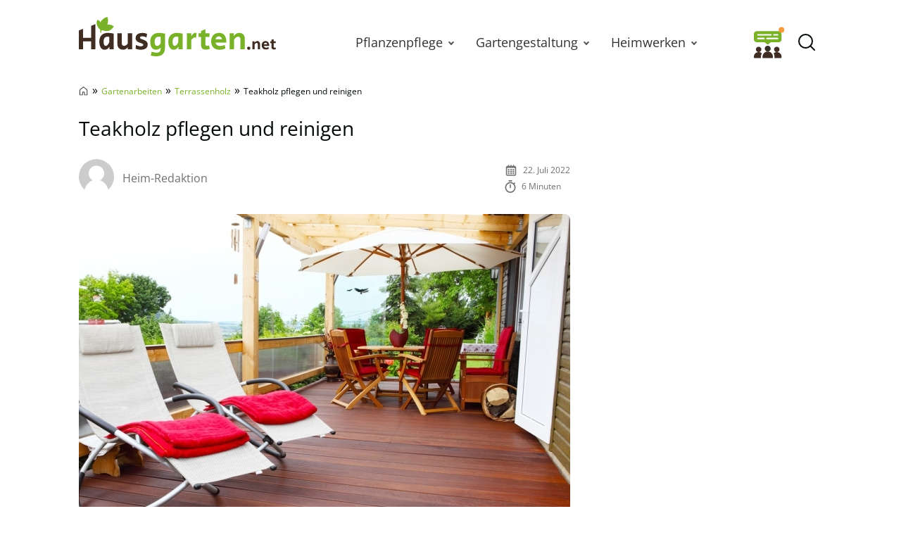

--- FILE ---
content_type: text/html; charset=UTF-8
request_url: https://www.hausgarten.net/teakholz-pflegen-reinigen/
body_size: 36374
content:
<!DOCTYPE html>
<html lang="de">
<head>
	<meta charset="UTF-8">
	<meta name="viewport" content="width=device-width, initial-scale=1">
	<link rel="profile" href="http://gmpg.org/xfn/11">
	<link rel="pingback" href="https://www.hausgarten.net/xmlrpc.php">
	<meta name='robots' content='index, follow, max-image-preview:large, max-snippet:-1, max-video-preview:-1' />
	<script async type="text/plain" data-cmp-src="//storage.googleapis.com/adtags/advanco/hausgarten/qmax/QMAX_hausgarten.net.js" class="cmplazyload" data-cmp-purpose="4"></script>
<!-- Analytics -->
<script async type="text/plain" class="cmplazyload" data-cmp-vendor="s26" data-cmp-src="https://www.googletagmanager.com/gtag/js?id=G-H1BCJX15CF"></script>
<script>
  window.dataLayer = window.dataLayer || [];
  function gtag(){dataLayer.push(arguments);}
  gtag('js', new Date());
  gtag('config', 'G-H1BCJX15CF');
</script>
<!-- Analytics -->
<!-- AdSense start -->
<script>
var check_adsenseconsent = window.setInterval(function(){
if (typeof __tcfapi === 'function') { 
window.clearInterval(check_adsenseconsent);
 __tcfapi('addEventListener', 2, function (tcData, success) {
  if(success) {
if (tcData.vendor.consents[755] == true) {
// Start adsense
var adsenseScript = document.createElement('script');
adsenseScript.type = 'text/javascript';
adsenseScript.async = true;
adsenseScript.src = 'https://pagead2.googlesyndication.com/pagead/js/adsbygoogle.js?client=ca-pub-4694423553648653';
document.head.appendChild(adsenseScript);
// End adsense
}
}
}, [755]);		
	} else {
	}
}, 50);
</script>
<!-- AdSense end -->

<!-- seedtag Start --><script>
var check_recognifiedconsent = window.setInterval(function(){
if (typeof __tcfapi === 'function') {
window.clearInterval(check_recognifiedconsent);
__tcfapi('addEventListener', 2, function (tcData, success) {
  if(success) {
if (tcData.vendor.consents[157] == true) {
// Start seedtag
var recognifiedScript = document.createElement('script');
recognifiedScript.type = 'text/javascript';
recognifiedScript.async = true;
recognifiedScript.src = 'https://t.seedtag.com/t/6448-0129-01.js';
document.head.appendChild(recognifiedScript);
// End seedtag
}
}
}, [157]);		
	} else {
	}
}, 50);
</script><!-- seedtag Ende -->

<!-- Taboola Start --><script type="text/javascript">
var check_taboolaconsent = window.setInterval(function(){
if (typeof __tcfapi === 'function') { 
window.clearInterval(check_taboolaconsent);
 __tcfapi('addEventListener', 2, function (tcData, success) {
  if(success) {
if (tcData.vendor.consents[42] == true) {
  window._taboola = window._taboola || [];
  _taboola.push({article:'auto'});
  !function (e, f, u, i) {
    if (!document.getElementById(i)){
      e.async = 1;
      e.src = u;
      e.id = i;
      f.parentNode.insertBefore(e, f);
    }
  }(document.createElement('script'),
  document.getElementsByTagName('script')[0],
  '//cdn.taboola.com/libtrc/advanco-hausgarten/loader.js',
  'tb_loader_script');
  if(window.performance && typeof window.performance.mark == 'function')
    {window.performance.mark('tbl_ic');}
}
}
}, [42]);		
	} else {
	}
}, 50);
</script><!-- Taboola End -->


	<link rel="preload" href="https://www.hausgarten.net/wp-content/themes/hausgarten/fonts/open-sans-v27-latin-regular.woff2" as="font" type="font/woff2" crossorigin>
<link rel="preload" href="https://www.hausgarten.net/wp-content/themes/hausgarten/fonts/open-sans-v27-latin-600.woff2" as="font" type="font/woff2" crossorigin>
<link rel="preload" href="https://www.hausgarten.net/wp-content/themes/hausgarten/fonts/open-sans-v27-latin-700.woff2" as="font" type="font/woff2" crossorigin>
	<style id="theme-inline-style" type="text/css">/*! tailwindcss v3.3.2 | MIT License | https://tailwindcss.com*/*,:after,:before{border:0 solid #e5e7eb;box-sizing:border-box}:after,:before{--tw-content:""}html{-webkit-text-size-adjust:100%;-webkit-font-feature-settings:normal;font-feature-settings:normal;font-family:ui-sans-serif,system-ui,-apple-system,BlinkMacSystemFont,Segoe UI,Roboto,Helvetica Neue,Arial,Noto Sans,sans-serif,Apple Color Emoji,Segoe UI Emoji,Segoe UI Symbol,Noto Color Emoji;font-variation-settings:normal;line-height:1.5;-moz-tab-size:4;-o-tab-size:4;tab-size:4}body{line-height:inherit;margin:0}hr{border-top-width:1px;color:inherit;height:0}abbr:where([title]){-webkit-text-decoration:underline dotted;text-decoration:underline dotted}h1,h2,h3,h4,h5,h6{font-size:inherit;font-weight:inherit}a{color:inherit;text-decoration:inherit}b,strong{font-weight:bolder}code,kbd,pre,samp{font-family:ui-monospace,SFMono-Regular,Menlo,Monaco,Consolas,Liberation Mono,Courier New,monospace;font-size:1em}small{font-size:80%}sub,sup{font-size:75%;line-height:0;position:relative;vertical-align:baseline}sub{bottom:-.25em}sup{top:-.5em}table{border-collapse:collapse;border-color:inherit;text-indent:0}button,input,optgroup,select,textarea{color:inherit;font-family:inherit;font-size:100%;font-weight:inherit;line-height:inherit;margin:0;padding:0}button,select{text-transform:none}[type=button],[type=reset],[type=submit],button{-webkit-appearance:button;background-color:transparent;background-image:none}:-moz-focusring{outline:auto}:-moz-ui-invalid{box-shadow:none}progress{vertical-align:baseline}::-webkit-inner-spin-button,::-webkit-outer-spin-button{height:auto}[type=search]{-webkit-appearance:textfield;outline-offset:-2px}::-webkit-search-decoration{-webkit-appearance:none}::-webkit-file-upload-button{-webkit-appearance:button;font:inherit}summary{display:list-item}blockquote,dd,dl,figure,h1,h2,h3,h4,h5,h6,hr,p,pre{margin:0}fieldset{margin:0}fieldset,legend{padding:0}menu,ol,ul{list-style:none;margin:0;padding:0}textarea{resize:vertical}input::-webkit-input-placeholder,textarea::-webkit-input-placeholder{color:#9ca3af;opacity:1}input:-ms-input-placeholder,textarea:-ms-input-placeholder{color:#9ca3af;opacity:1}input::-ms-input-placeholder,textarea::-ms-input-placeholder{color:#9ca3af;opacity:1}input::placeholder,textarea::placeholder{color:#9ca3af;opacity:1}[role=button],button{cursor:pointer}:disabled{cursor:default}audio,canvas,embed,iframe,img,object,svg,video{display:block;vertical-align:middle}img,video{height:auto;max-width:100%}[hidden]{display:none}*,:after,:before{--tw-border-spacing-x:0;--tw-border-spacing-y:0;--tw-translate-x:0;--tw-translate-y:0;--tw-rotate:0;--tw-skew-x:0;--tw-skew-y:0;--tw-scale-x:1;--tw-scale-y:1;--tw-pan-x: ;--tw-pan-y: ;--tw-pinch-zoom: ;--tw-scroll-snap-strictness:proximity;--tw-gradient-from-position: ;--tw-gradient-via-position: ;--tw-gradient-to-position: ;--tw-ordinal: ;--tw-slashed-zero: ;--tw-numeric-figure: ;--tw-numeric-spacing: ;--tw-numeric-fraction: ;--tw-ring-inset: ;--tw-ring-offset-width:0px;--tw-ring-offset-color:#fff;--tw-ring-color:rgba(59,130,246,.5);--tw-ring-offset-shadow:0 0 #0000;--tw-ring-shadow:0 0 #0000;--tw-shadow:0 0 #0000;--tw-shadow-colored:0 0 #0000}::-webkit-backdrop{--tw-border-spacing-x:0;--tw-border-spacing-y:0;--tw-translate-x:0;--tw-translate-y:0;--tw-rotate:0;--tw-skew-x:0;--tw-skew-y:0;--tw-scale-x:1;--tw-scale-y:1;--tw-pan-x: ;--tw-pan-y: ;--tw-pinch-zoom: ;--tw-scroll-snap-strictness:proximity;--tw-gradient-from-position: ;--tw-gradient-via-position: ;--tw-gradient-to-position: ;--tw-ordinal: ;--tw-slashed-zero: ;--tw-numeric-figure: ;--tw-numeric-spacing: ;--tw-numeric-fraction: ;--tw-ring-inset: ;--tw-ring-offset-width:0px;--tw-ring-offset-color:#fff;--tw-ring-color:rgba(59,130,246,.5);--tw-ring-offset-shadow:0 0 #0000;--tw-ring-shadow:0 0 #0000;--tw-shadow:0 0 #0000;--tw-shadow-colored:0 0 #0000}::backdrop{--tw-border-spacing-x:0;--tw-border-spacing-y:0;--tw-translate-x:0;--tw-translate-y:0;--tw-rotate:0;--tw-skew-x:0;--tw-skew-y:0;--tw-scale-x:1;--tw-scale-y:1;--tw-pan-x: ;--tw-pan-y: ;--tw-pinch-zoom: ;--tw-scroll-snap-strictness:proximity;--tw-gradient-from-position: ;--tw-gradient-via-position: ;--tw-gradient-to-position: ;--tw-ordinal: ;--tw-slashed-zero: ;--tw-numeric-figure: ;--tw-numeric-spacing: ;--tw-numeric-fraction: ;--tw-ring-inset: ;--tw-ring-offset-width:0px;--tw-ring-offset-color:#fff;--tw-ring-color:rgba(59,130,246,.5);--tw-ring-offset-shadow:0 0 #0000;--tw-ring-shadow:0 0 #0000;--tw-shadow:0 0 #0000;--tw-shadow-colored:0 0 #0000}html{font-size:100%;scroll-behavior:smooth}body{--tw-bg-opacity:1;--tw-text-opacity:1;color:rgb(4 9 10/var(--tw-text-opacity))}.site,body{background-color:rgb(255 255 255/var(--tw-bg-opacity))}.site{--tw-bg-opacity:1}.site>p:last-child{margin-bottom:1.5rem}.alignfull>.inner-wrap,.alignwide>.inner-wrap,.site>*,.wp-block-group__inner-container>*{margin-left:auto;margin-right:auto}:focus,:focus-visible{outline-color:#e59716}.site>:not(.alignfull):not(.wp-block-group):not(.wp-block-group .wp-block-gallery):not(.nomx):not(.mobile-nomx),.wp-block-group__inner-container>.alignwide{width:calc(100% - 2.5rem)}.site>header+.wp-block-image,.site>header+.wp-block-kfblocks-layout-grid{margin-top:0}.content-wrap .mobile-nomx{margin-left:-1.25rem;margin-right:-1.25rem}@-webkit-keyframes fadeInLoad{0%{opacity:0}to{opacity:1}}@keyframes fadeInLoad{0%{opacity:0}to{opacity:1}}.js img,.js picture{opacity:0}img.lazyloaded,img:not([data-lazy-src]),picture{-webkit-animation-duration:.4s;animation-duration:.4s;-webkit-animation-fill-mode:both;animation-fill-mode:both;-webkit-animation-name:fadein;animation-name:fadein}.wp-block-image{border-radius:.5rem;clear:both;margin-bottom:.75rem;margin-top:.75rem}.wp-block-image picture{display:block}.wp-block-image figure.aligncenter{display:table;margin:1rem auto}.wp-block-image .is-style-no-roundings,.wp-block-image.is-style-no-roundings{border-radius:0}.wp-block-image .is-style-rounded,.wp-block-image.is-style-rounded{border-radius:9999px}.wp-block-image a,.wp-block-image figure{border-radius:inherit}.wp-block-image.aligncenter .fwrap{margin-left:auto;margin-right:auto}.is-small-img .alignleft{float:left;margin-right:1rem}.is-small-img .alignright{float:right;margin-left:1rem}.is-small-img .alignleft,.is-small-img .alignright{margin-bottom:.25rem;margin-top:0}.content-wrap>article>[class=wp-block-image]{margin-bottom:0;margin-top:0}img,picture{border-radius:inherit}figure figcaption{color:rgba(60,60,60,.8);font-size:.875rem;line-height:1.6;margin-bottom:.5rem;margin-top:.25rem;text-align:center}.fwrap{border-radius:inherit;max-width:100%}.size-giant .swrap{width:1396px}.size-huge .swrap{width:1056px}.size-extra_large .swrap{width:960px}.size-increased_large .swrap,.size-square_large .swrap{with:747px}.size-large .swrap{width:698px}.size-reduced_large .swrap{width:640px}.size-medium_large .swrap,.size-square_medium .swrap{width:498px}.size-medium .swrap{width:339px}.size-thumbnail .swrap{width:160px}.size-midi .swrap,.size-square_midi .swrap{width:320px}.size-mini .swrap,.size-square .swrap{width:249px}.without-post-sidebar .wp-block-image.alignfull .swrap{margin:auto;max-width:1800px;width:100%}.box-thumb-wrap{margin-bottom:1.5rem;margin-top:1.5rem}.box-thumb-wrap .wp-block-image{margin:0}.wp-block-image figure.box-thumb{display:block}.box-thumb{height:0;padding-top:59.2%;position:relative}.box-thumb img{height:100%;left:0;-o-object-fit:cover;object-fit:cover;position:absolute;top:0;width:100%}.box-thumb-3-2{padding-top:66.666%}div.wp-block-image+h1,div.wp-block-image+h2,div.wp-block-image+h3,div.wp-block-image+h4,div.wp-block-image+h5,div.wp-block-image+h6,div.wp-block-image+p{margin-top:.25rem}@-webkit-keyframes fadein{0%{opacity:.05}to{opacity:1}}@keyframes fadein{0%{opacity:.05}to{opacity:1}}ul{list-style-type:disc;padding-left:1.5rem}ul li{padding-left:.25rem}ul li::marker{--tw-text-opacity:1;color:rgb(121 178 42/var(--tw-text-opacity))}ol{list-style-type:decimal-leading-zero;padding-left:2.125rem}ol li::marker{font-size:1.25rem;font-variant-numeric:tabular-nums;font-weight:700;line-height:1.6}ol ol{-ms-flex-positive:1;-ms-flex-negative:0;flex-base:100%;flex-grow:1;flex-shrink:0}ul ol{padding-left:2.125rem}ol ol{padding-left:1.25rem}ol,ul{margin-bottom:.75rem;margin-top:.75rem}ol li,ul li{font-size:1rem;line-height:1.8;padding-bottom:0;padding-left:.25rem;padding-top:.25rem}ol li:first-child,ul li:first-child{padding-top:0}ol ol,ol ul,ul ol,ul ul{margin-bottom:0;margin-top:0}ol ol li:first-child,ol ul li:first-child,ul ol li:first-child,ul ul li:first-child{padding-top:.5rem}ol ul,ul ul{list-style-type:circle}@media (min-width:530px){.wp-block-image .alignleft{float:left;margin-right:1.5rem}.wp-block-image .alignright{float:right;margin-left:1.5rem}.wp-block-image .alignleft,.wp-block-image .alignright{margin-bottom:.5rem;margin-top:0}}@media (min-width:600px){ol ol li:first-child,ol ul li:first-child,ul ol li:first-child,ul ul li:first-child{padding-top:.75rem}}@media (min-width:782px){body{overflow-y:scroll}body[style="overflow: hidden;"]{overflow-y:scroll!important;position:fixed;width:100%}.alignfull>.inner-wrap,.alignwide>.inner-wrap,.site>:not(.alignwide):not(.alignfull):not(.wp-block-pullquote):not(hr),.wp-block-group__inner-container>:not(.alignwide):not(.alignfull){max-width:1056px}.site>.alignwide,.wp-block-group__inner-container>.alignwide{max-width:1396px}.wp-block-image{margin-bottom:1.5rem;margin-top:1.5rem}.wp-block-image .box-thumb-wrap{margin-bottom:2rem;margin-top:2rem}.wp-block-image .box-thumb-wrap .wp-block-image{margin:0}}@media (min-width:931px){.mobile-nomx{width:calc(100% - 2.5rem)}.content-wrap .mobile-nomx{margin-left:auto;margin-right:auto;width:100%}.without-post-sidebar .wp-block-image.alignfull .swrap{margin:auto}}@media (max-width:781px){.content-wrap .nomx{margin-left:-1.25rem;margin-right:-1.25rem}}@media (prefers-reduced-motion:reduce){html{scroll-behavior:auto}}@font-face{font-display:swap;font-family:Open Sans;font-style:normal;font-weight:300;src:url(/wp-content/themes/hausgarten/fonts/open-sans-v27-latin-300.eot);src:url(/wp-content/themes/hausgarten/fonts/open-sans-v27-latin-300.eot?#iefix) format("embedded-opentype"),url(/wp-content/themes/hausgarten/fonts/open-sans-v27-latin-300.woff2) format("woff2"),url(/wp-content/themes/hausgarten/fonts/open-sans-v27-latin-300.woff) format("woff"),url(/wp-content/themes/hausgarten/fonts/open-sans-v27-latin-300.ttf) format("truetype"),url(/wp-content/themes/hausgarten/fonts/open-sans-v27-latin-300.svg#OpenSans) format("svg")}@font-face{font-display:swap;font-family:Open Sans;font-style:normal;font-weight:400;src:url(/wp-content/themes/hausgarten/fonts/open-sans-v27-latin-regular.eot);src:local("Open Sans"),url(/wp-content/themes/hausgarten/fonts/open-sans-v27-latin-regular.eot?#iefix) format("embedded-opentype"),url(/wp-content/themes/hausgarten/fonts/open-sans-v27-latin-regular.woff2) format("woff2"),url(/wp-content/themes/hausgarten/fonts/open-sans-v27-latin-regular.woff) format("woff"),url(/wp-content/themes/hausgarten/fonts/open-sans-v27-latin-regular.ttf) format("truetype"),url(/wp-content/themes/hausgarten/fonts/open-sans-v27-latin-regular.svg#OpenSans) format("svg")}@font-face{font-display:swap;font-family:Open Sans;font-style:normal;font-weight:700;src:url(/wp-content/themes/hausgarten/fonts/open-sans-v27-latin-700.eot);src:url(/wp-content/themes/hausgarten/fonts/open-sans-v27-latin-700.eot?#iefix) format("embedded-opentype"),url(/wp-content/themes/hausgarten/fonts/open-sans-v27-latin-700.woff2) format("woff2"),url(/wp-content/themes/hausgarten/fonts/open-sans-v27-latin-700.woff) format("woff"),url(/wp-content/themes/hausgarten/fonts/open-sans-v27-latin-700.ttf) format("truetype"),url(/wp-content/themes/hausgarten/fonts/open-sans-v27-latin-700.svg#OpenSans) format("svg")}@font-face{font-display:swap;font-family:Open Sans;font-style:normal;font-weight:600;src:url(/wp-content/themes/hausgarten/fonts/open-sans-v27-latin-600.eot);src:url(/wp-content/themes/hausgarten/fonts/open-sans-v27-latin-600.eot?#iefix) format("embedded-opentype"),url(/wp-content/themes/hausgarten/fonts/open-sans-v27-latin-600.woff2) format("woff2"),url(/wp-content/themes/hausgarten/fonts/open-sans-v27-latin-600.woff) format("woff"),url(/wp-content/themes/hausgarten/fonts/open-sans-v27-latin-600.ttf) format("truetype"),url(/wp-content/themes/hausgarten/fonts/open-sans-v27-latin-600.svg#OpenSans) format("svg")}@font-face{font-display:swap;font-family:Open Sans;font-style:normal;font-weight:800;src:url(/wp-content/themes/hausgarten/fonts/open-sans-v27-latin-800.eot);src:url(/wp-content/themes/hausgarten/fonts/open-sans-v27-latin-800.eot?#iefix) format("embedded-opentype"),url(/wp-content/themes/hausgarten/fonts/open-sans-v27-latin-800.woff2) format("woff2"),url(/wp-content/themes/hausgarten/fonts/open-sans-v27-latin-800.woff) format("woff"),url(/wp-content/themes/hausgarten/fonts/open-sans-v27-latin-800.ttf) format("truetype"),url(/wp-content/themes/hausgarten/fonts/open-sans-v27-latin-800.svg#OpenSans) format("svg")}body{font-family:Open Sans,system-ui,-apple-system,BlinkMacSystemFont,Segoe UI,Helvetica Neue,Arial,Noto Sans,sans-serif,Apple Color Emoji,Segoe UI Emoji,Segoe UI Symbol,Noto Color Emoji}h1,h2,h3,h4,h5,h6{font-weight:400;margin-top:.75rem}h1+p,h2+p,h3+p,h4+p,h5+p,h6+p{margin-top:.5rem}[class*=has-].has-background{padding:.5rem 1rem}h1{font-size:1.75rem}.video-titel,h1,h2{font-weight:600;line-height:1.4}.video-titel,h2{font-size:1.5rem}h3{font-size:1.25rem;line-height:1.6}h4,h5,h6{font-size:1.125rem;font-weight:500;line-height:1.8}p{--tw-text-opacity:1;color:rgb(40 40 40/var(--tw-text-opacity));font-size:1rem;font-weight:400;line-height:1.8;margin-top:.75rem}p+p{margin-top:.5rem}p a{font-weight:500}.video-titel,h1,h2,h3,h4,h5,h6,p{margin-bottom:.5rem}a{--tw-text-opacity:1;color:rgb(121 178 42/var(--tw-text-opacity));text-decoration-line:none;text-decoration-thickness:from-font}a:hover{text-decoration-line:underline}.has-small-font-size{font-size:.75rem;line-height:1.6}.has-medium-font-size{font-size:1.25rem;line-height:1.6}.has-large-font-size{font-size:1.75rem;line-height:1.4}.has-huge-font-size{font-size:2.25rem;line-height:1.2}strong{font-weight:700}.has-text-align-left{text-align:left}.has-text-align-right{text-align:right}.has-text-align-center{text-align:center}.video-titel+.brid{margin-top:.5rem}@media (min-width:782px){h1{margin-bottom:1.5rem}.video-titel,h1,h2{font-weight:400}p+p{margin-top:.75rem}h2,h3,h4,h5,h6,p{margin-bottom:.75rem}h1,h2,h3,h4,h5,h6,p{margin-top:1.5rem}[class*=has-].has-background{padding:.75rem 1.25rem}.has-small-font-size{font-size:.875rem;line-height:1.6}.has-large-font-size{font-size:2rem;line-height:1.3}.has-huge-font-size{font-size:2.8125rem;line-height:1.2}.video-titel+.brid{margin-top:.75rem}}@media (max-width:930px){h1,h2,h3,h4,h5,h6,p{word-wrap:break-word}}.searchbar-wrapper{position:relative}.searchbar{background-color:#fff;box-shadow:0 0 2px 0 rgba(0,0,0,.11);min-width:700px;opacity:0;position:absolute;right:6px;top:85px;transition:visibility .3s,opacity .3s,top .3s,box-shadow .2s;visibility:hidden;z-index:199}.searchbar:focus-within{box-shadow:0 0 2px 0 rgba(0,0,0,.8)}.searchbar .search-form{border-width:0;margin-left:auto;margin-right:0;padding:20px;position:relative}.searchbar .search-form input{padding:0}.searchbar .search-form input:focus{outline:none}.searchbar .search-wrap{background:transparent;border:none;border-bottom:2px solid;border-radius:0;position:relative}.searchbar .search-wrap:focus-within{border:none;border-bottom:2px solid}.search-is-open .searchbar{opacity:1;top:52px;visibility:visible}#toc_container{margin-bottom:.75rem;margin-top:.75rem}#toc_container.closed .toc_title{margin:0;transition:all 50ms}#toc_container .is-open{display:none}#toc_container.open .is-open{display:inline}#toc_container.open .is-closed{display:none}.toc_title{cursor:pointer;font-size:1.25rem;font-weight:600;line-height:1.6;margin:0}.toc-toggle-btn{--tw-text-opacity:1;color:rgb(121 178 42/var(--tw-text-opacity));font-size:1rem;font-weight:400;margin-left:.5rem}.toc_list{-webkit-columns:350px auto;-moz-columns:350px auto;columns:350px;display:none;list-style-type:disc;margin:0;padding:10px 0 0}.toc_list li{font-size:1rem;line-height:1.5;margin:0 0 10px 25px;padding:0 0 0 3px;position:relative}.toc_list li::marker{--tw-text-opacity:1;color:rgb(121 178 42/var(--tw-text-opacity))}.toc_list li a{display:block}@media screen and (min-width:782px){#toc_container{margin-bottom:1.5rem;margin-top:1.5rem}#toc_container .toc_title{font-size:1.25rem;font-weight:400;line-height:1.5}}ul.sub-menu{padding:0}.sub-menu-link{align-items:center;height:31px;justify-content:center;position:absolute;right:0;top:0;width:30px}.sub-menu-link i{border-color:#525252;border-style:solid;border-width:0 2px 2px 0;display:inline-block;height:7px;position:relative;transform:rotate(-45deg);transition:transform .2s ease;width:7px}.menu-item-has-children>.sub-menu-link{display:flex}@media(max-width:930px){.navbar .nav-container{background:#fff;height:calc(100vh - 75px);left:-100vw;margin:0;position:absolute;top:75px;width:100vw;z-index:15}.navbar .menu{border-top:1px solid hsla(0,0%,39%,.1);display:block;height:100%;list-style-type:none;margin:0 auto;overflow:auto;position:relative;width:100%}.navbar .menu li{margin:0;padding:0}.navbar .menu li .menu-item-link{background:#fff;display:block;margin:0;padding:20px 24px;text-align:center}.navbar .menu li .menu-group-title{background:#f7f7f7;display:block;font-weight:700;line-height:65px;padding-left:45px;padding-right:45px;position:sticky;text-align:center;top:0}.navbar .menu li.menu-item-has-children>.menu-item-wrap .menu-item-link{padding-left:56px;padding-right:56px}.navbar .sub-menu-link{display:flex;height:42px;margin:11px;width:42px}.navbar .sub-menu-link i{height:7px;transform:rotate(-45deg);width:7px}.navbar .sub-menu-link.arrow-next{border:1px solid hsla(0,0%,39%,.2);border-radius:4px;height:42px;right:0}.navbar .sub-menu-link.arrow-back{height:40px;left:0}.navbar .sub-menu-link.arrow-back i{transform:rotate(135deg)}.menu-is-open{overflow:hidden}.menu-is-open .navbar .nav-container{display:block;left:0}.menu-is-open .hg-navbar-forum-link,.menu-is-open .searchbar-wrapper,.menu-is-open .sitename{display:none}.navbar .menu li.menu-item.open a{background:#f9f9f9}.navbar .menu li.menu-item.open>.sub-menu-link i{transform:rotate(45deg)}}@media(min-width:931px){.navbar nav a{color:#333;font-size:1.1875rem;text-decoration:none}.navbar nav .menu-item-link{font-size:1.125rem;font-weight:500;line-height:1.75rem}.navbar nav .menu-item-link:focus{z-index:200}.navbar nav ul{list-style:none}.navbar nav ul li{margin:0;padding:0}.navbar nav ol ol li:first-child,.navbar nav ol ul li:first-child,.navbar nav ul ol li:first-child,.navbar nav ul ul li:first-child{padding-top:0}.navbar nav ul{background-color:transparent;margin:0}.navbar nav ul .current-menu-item,.navbar nav ul li{transition-duration:.15s;transition-property:background-color,border-color,color,fill,stroke;transition-timing-function:cubic-bezier(.4,0,.2,1)}.navbar nav ul .current-menu-item>.menu-item-link{color:#79b22a;font-style:italic;font-weight:300}.navbar nav ul ul{display:none}.navbar nav>ul{display:flex}.navbar nav>ul>li{background-color:transparent}.navbar nav>ul>li:focus-within>ul,.navbar nav>ul>li:hover>ul{animation:translate-bottom-in-floor1 .1s;display:block}.navbar nav>ul>li>a,.navbar nav>ul>li>span{height:80px}.navbar nav>ul>li>.menu-item-link{display:flex;padding-left:1.25rem;padding-right:1.25rem}.navbar nav>ul>li>.sub-menu-link i{border-width:0 2px 2px 0;height:6px;position:relative;transform:rotate(45deg);width:6px}.navbar nav>ul>li>ul{left:50%;top:80px;transform:translateX(-50%);z-index:199}.navbar nav>ul>li>ul .menu-item-link{line-height:1.5rem}.navbar nav>ul>li>ul .menu-item-link.menu-item-link{padding-right:1.25rem}.navbar nav>ul>li>ul .sub-menu-link{height:100%;width:30px}.navbar nav>ul>li>ul>li{background:#fff;min-width:180px}.navbar nav>ul>li>ul>li ul{position:absolute;right:0;top:0;transform:translate3D(100%,0,0)}.navbar nav>ul ul{background:#fff;box-shadow:1px 1px 4px rgba(0,0,0,.15);opacity:0;position:absolute;visibility:hidden}.navbar nav>ul ul .menu-item-link{font-size:1rem;padding:.25rem 1rem}.navbar nav>ul ul li:focus-within,.navbar nav>ul ul li:hover{background:#f9f9f9}.navbar nav>ul ul li:focus-within>ul,.navbar nav>ul ul li:hover>ul{animation:translate-bottom-in .1s;display:block}.navbar nav>ul ul li:first-child .menu-item-link{padding-top:.75rem}.navbar nav>ul ul li:last-child .menu-item-link{padding-bottom:.75rem}.navbar nav>ul li{margin:0}.navbar nav>ul li.menu-item-has-children .menu-item-link{padding-right:27px}.navbar nav>ul li:focus-within>ul,.navbar nav>ul li:hover>ul{max-height:800px;opacity:1;transition:opacity .2s ease,visibility .2s ease,transform .2s ease;visibility:visible}}@keyframes translate-bottom-in{0%{transform:translate3D(100%,8px,0)}to{transform:translate3D(100%,0,0)}}@keyframes translate-bottom-in-floor1{0%{transform:translate(-50%,8px)}to{transform:translate(-50%)}}.logo-wide{display:none}.nav-btn{flex-shrink:0;height:45px;width:45px}.nav-btn .is-cancel-icon{display:none}.is-menu{display:flex;margin-right:auto}.hg-navbar-forum-link{margin-left:auto;padding:4px}.is-canc,.search-is-open .open-searchform .is-magn{display:none}.search-is-open .open-searchform .is-canc{display:flex}.sitename{font-size:1.25rem;font-weight:700;line-height:1.75rem;margin:0;max-width:280px;padding:0 .75rem 0 .25rem;text-decoration:none}.sitename .custom-logo,.sitename svg{display:block;height:auto;max-width:100%;width:auto}.searchbar .search-form{padding:19px 20px}.navbar>div{-webkit-backdrop-filter:blur(0);backdrop-filter:blur(0);background-color:hsla(0,0%,100%,0);box-shadow:0 0 0 transparent;height:80px;margin:0;z-index:100}.navbar .inner-wrap{height:80px;margin-left:auto;margin-right:auto;max-width:1056px;width:calc(100% - 1rem)}.navbar .nav-container{flex-grow:1;margin-left:auto}.dimming{transition:background .3s ease}@media(min-width:600px){.hg-navbar-forum-link{margin-right:.5rem;padding:0}}@media(max-width:930px){.navbar>div{background:#fff}.navbar .nav-container{display:none}.searchbar{left:0;min-width:auto;position:fixed;right:0;top:0;transition:initial;z-index:inherit}.search-is-open{overflow:hidden}.search-is-open .searchbar{box-shadow:none;left:0;right:50px;top:0}.search-is-open .dimming{background:rgba(60,60,60,.4);bottom:0;left:0;position:fixed;right:0;top:0;z-index:50}.menu-is-open .nav-btn{margin-left:auto}.menu-is-open .nav-btn .is-humburger-icon{display:none}.menu-is-open .nav-btn .is-cancel-icon{display:block}}@media(min-width:931px){.logo-wide{display:block}.is-menu,.logo-square{display:none}.sitename{padding:0}.sitename svg{margin-bottom:1rem}.navbar>div{height:120px}.navbar .inner-wrap{height:120px;width:calc(100% - 2rem)}.navbar .custom-logo{max-height:110px}}
.author{display:-ms-flexbox;display:flex;-ms-flex-wrap:wrap;flex-wrap:wrap}.author-image{height:33px;margin-bottom:.25rem;margin-right:.5rem;width:33px}.author-image img{border-radius:inherit;height:inherit;width:inherit}.author-name a{--tw-text-opacity:1;color:rgb(111 112 112/var(--tw-text-opacity));text-decoration-line:none}.post-date,.reading-time{--tw-text-opacity:1;color:rgb(112 112 112/var(--tw-text-opacity));margin-bottom:.25rem;margin-top:.25rem}.meta-icon{float:left;margin-right:.5rem}.meta-icon svg{height:18px;width:auto}@media (min-width:600px){.post-meta{-ms-flex-align:center;align-items:center}.author-image{height:50px;margin-right:.75rem;width:50px}}</style>

	<!-- This site is optimized with the Yoast SEO Premium plugin v26.7 (Yoast SEO v26.7) - https://yoast.com/wordpress/plugins/seo/ -->
	<title>Teakholz pflegen und reinigen - Hausgarten.net</title>
	<meta name="description" content="Teakholz ist immer eine Anschaffung, egal ob für den Terrassenbelag oder Möbel. Wir zeigen wie Teakholz richtig gereinigt und gepflegt wird." />
	<link rel="canonical" href="https://www.hausgarten.net/teakholz-pflegen-reinigen/" />
	<meta property="og:locale" content="de_DE" />
	<meta property="og:type" content="article" />
	<meta property="og:title" content="Teakholz pflegen und reinigen" />
	<meta property="og:description" content="Teakholz ist immer eine Anschaffung, egal ob für den Terrassenbelag oder Möbel. Wir zeigen wie Teakholz richtig gereinigt und gepflegt wird." />
	<meta property="og:url" content="https://www.hausgarten.net/teakholz-pflegen-reinigen/" />
	<meta property="og:site_name" content="Hausgarten.net" />
	<meta property="article:published_time" content="2020-08-16T08:37:03+00:00" />
	<meta property="article:modified_time" content="2022-07-22T08:47:19+00:00" />
	<meta property="og:image" content="https://www.hausgarten.net/wp-content/uploads/2020/08/teakholz-terrasse-hq-42897922-fl.jpg" />
	<meta property="og:image:width" content="1200" />
	<meta property="og:image:height" content="800" />
	<meta property="og:image:type" content="image/jpeg" />
	<meta name="author" content="Haus &amp; Heim Redaktion" />
	<meta name="twitter:card" content="summary_large_image" />
	<meta name="twitter:label1" content="Verfasst von" />
	<meta name="twitter:data1" content="Haus &amp; Heim Redaktion" />
	<meta name="twitter:label2" content="Geschätzte Lesezeit" />
	<meta name="twitter:data2" content="6 Minuten" />
	<script type="application/ld+json" class="yoast-schema-graph">{"@context":"https://schema.org","@graph":[{"@type":"Article","@id":"https://www.hausgarten.net/teakholz-pflegen-reinigen/#article","isPartOf":{"@id":"https://www.hausgarten.net/teakholz-pflegen-reinigen/"},"author":{"name":"Haus &amp; Heim Redaktion","@id":"https://www.hausgarten.net/#/schema/person/5c8bdbd88cb34ce60728d9807d41c45d"},"headline":"Teakholz pflegen und reinigen","datePublished":"2020-08-16T08:37:03+00:00","dateModified":"2022-07-22T08:47:19+00:00","mainEntityOfPage":{"@id":"https://www.hausgarten.net/teakholz-pflegen-reinigen/"},"wordCount":1016,"publisher":{"@id":"https://www.hausgarten.net/#organization"},"image":{"@id":"https://www.hausgarten.net/teakholz-pflegen-reinigen/#primaryimage"},"thumbnailUrl":"https://www.hausgarten.net/wp-content/uploads/2020/08/teakholz-terrasse-hq-42897922-fl.jpg","articleSection":["Terrassenholz"],"inLanguage":"de"},{"@type":"WebPage","@id":"https://www.hausgarten.net/teakholz-pflegen-reinigen/","url":"https://www.hausgarten.net/teakholz-pflegen-reinigen/","name":"Teakholz pflegen und reinigen - Hausgarten.net","isPartOf":{"@id":"https://www.hausgarten.net/#website"},"primaryImageOfPage":{"@id":"https://www.hausgarten.net/teakholz-pflegen-reinigen/#primaryimage"},"image":{"@id":"https://www.hausgarten.net/teakholz-pflegen-reinigen/#primaryimage"},"thumbnailUrl":"https://www.hausgarten.net/wp-content/uploads/2020/08/teakholz-terrasse-hq-42897922-fl.jpg","datePublished":"2020-08-16T08:37:03+00:00","dateModified":"2022-07-22T08:47:19+00:00","description":"Teakholz ist immer eine Anschaffung, egal ob für den Terrassenbelag oder Möbel. Wir zeigen wie Teakholz richtig gereinigt und gepflegt wird.","breadcrumb":{"@id":"https://www.hausgarten.net/teakholz-pflegen-reinigen/#breadcrumb"},"inLanguage":"de","potentialAction":[{"@type":"ReadAction","target":["https://www.hausgarten.net/teakholz-pflegen-reinigen/"]}]},{"@type":"ImageObject","inLanguage":"de","@id":"https://www.hausgarten.net/teakholz-pflegen-reinigen/#primaryimage","url":"https://www.hausgarten.net/wp-content/uploads/2020/08/teakholz-terrasse-hq-42897922-fl.jpg","contentUrl":"https://www.hausgarten.net/wp-content/uploads/2020/08/teakholz-terrasse-hq-42897922-fl.jpg","width":1200,"height":800},{"@type":"BreadcrumbList","@id":"https://www.hausgarten.net/teakholz-pflegen-reinigen/#breadcrumb","itemListElement":[{"@type":"ListItem","position":1,"name":"Startseite","item":"https://www.hausgarten.net"},{"@type":"ListItem","position":2,"name":"Gartenarbeiten","item":"https://www.hausgarten.net/arbeit-im-garten/"},{"@type":"ListItem","position":3,"name":"Terrassenholz","item":"https://www.hausgarten.net/arbeit-im-garten/terrassenholz/"},{"@type":"ListItem","position":4,"name":"Teakholz pflegen und reinigen"}]},{"@type":"WebSite","@id":"https://www.hausgarten.net/#website","url":"https://www.hausgarten.net/","name":"Hausgarten.net","description":"","publisher":{"@id":"https://www.hausgarten.net/#organization"},"potentialAction":[{"@type":"SearchAction","target":{"@type":"EntryPoint","urlTemplate":"https://www.hausgarten.net/?s={search_term_string}"},"query-input":{"@type":"PropertyValueSpecification","valueRequired":true,"valueName":"search_term_string"}}],"inLanguage":"de"},{"@type":"Organization","@id":"https://www.hausgarten.net/#organization","name":"Hausgarten.net","url":"https://www.hausgarten.net/","logo":{"@type":"ImageObject","inLanguage":"de","@id":"https://www.hausgarten.net/#/schema/logo/image/","url":"","contentUrl":"","caption":"Hausgarten.net"},"image":{"@id":"https://www.hausgarten.net/#/schema/logo/image/"}},{"@type":"Person","@id":"https://www.hausgarten.net/#/schema/person/5c8bdbd88cb34ce60728d9807d41c45d","name":"Haus &amp; Heim Redaktion","image":{"@type":"ImageObject","inLanguage":"de","@id":"https://www.hausgarten.net/#/schema/person/image/","url":"https://www.hausgarten.net/wp-content/themes/hg-base/assets/img/avatar.png","contentUrl":"https://www.hausgarten.net/wp-content/themes/hg-base/assets/img/avatar.png","caption":"Haus &amp; Heim Redaktion"}}]}</script>
	<!-- / Yoast SEO Premium plugin. -->



<link rel="alternate" type="application/rss+xml" title="Hausgarten.net &raquo; Feed" href="https://www.hausgarten.net/feed/" />
<link rel="alternate" type="application/rss+xml" title="Hausgarten.net &raquo; Kommentar-Feed" href="https://www.hausgarten.net/comments/feed/" />
<link rel="alternate" title="oEmbed (JSON)" type="application/json+oembed" href="https://www.hausgarten.net/wp-json/oembed/1.0/embed?url=https%3A%2F%2Fwww.hausgarten.net%2Fteakholz-pflegen-reinigen%2F" />
<link rel="alternate" title="oEmbed (XML)" type="text/xml+oembed" href="https://www.hausgarten.net/wp-json/oembed/1.0/embed?url=https%3A%2F%2Fwww.hausgarten.net%2Fteakholz-pflegen-reinigen%2F&#038;format=xml" />
<!-- www.hausgarten.net is managing ads with Advanced Ads 2.0.16 – https://wpadvancedads.com/ --><!--noptimize--><script id="hausg-ready">
			window.advanced_ads_ready=function(e,a){a=a||"complete";var d=function(e){return"interactive"===a?"loading"!==e:"complete"===e};d(document.readyState)?e():document.addEventListener("readystatechange",(function(a){d(a.target.readyState)&&e()}),{once:"interactive"===a})},window.advanced_ads_ready_queue=window.advanced_ads_ready_queue||[];		</script>
		<!--/noptimize--><style id='wp-img-auto-sizes-contain-inline-css' type='text/css'>
img:is([sizes=auto i],[sizes^="auto," i]){contain-intrinsic-size:3000px 1500px}
/*# sourceURL=wp-img-auto-sizes-contain-inline-css */
</style>
<style id='wp-block-heading-inline-css' type='text/css'>
h1:where(.wp-block-heading).has-background,h2:where(.wp-block-heading).has-background,h3:where(.wp-block-heading).has-background,h4:where(.wp-block-heading).has-background,h5:where(.wp-block-heading).has-background,h6:where(.wp-block-heading).has-background{padding:1.25em 2.375em}h1.has-text-align-left[style*=writing-mode]:where([style*=vertical-lr]),h1.has-text-align-right[style*=writing-mode]:where([style*=vertical-rl]),h2.has-text-align-left[style*=writing-mode]:where([style*=vertical-lr]),h2.has-text-align-right[style*=writing-mode]:where([style*=vertical-rl]),h3.has-text-align-left[style*=writing-mode]:where([style*=vertical-lr]),h3.has-text-align-right[style*=writing-mode]:where([style*=vertical-rl]),h4.has-text-align-left[style*=writing-mode]:where([style*=vertical-lr]),h4.has-text-align-right[style*=writing-mode]:where([style*=vertical-rl]),h5.has-text-align-left[style*=writing-mode]:where([style*=vertical-lr]),h5.has-text-align-right[style*=writing-mode]:where([style*=vertical-rl]),h6.has-text-align-left[style*=writing-mode]:where([style*=vertical-lr]),h6.has-text-align-right[style*=writing-mode]:where([style*=vertical-rl]){rotate:180deg}
/*# sourceURL=https://www.hausgarten.net/wp-includes/blocks/heading/style.min.css */
</style>
<style id='wp-block-columns-inline-css' type='text/css'>
.wp-block-columns{box-sizing:border-box;display:flex;flex-wrap:wrap!important}@media (min-width:782px){.wp-block-columns{flex-wrap:nowrap!important}}.wp-block-columns{align-items:normal!important}.wp-block-columns.are-vertically-aligned-top{align-items:flex-start}.wp-block-columns.are-vertically-aligned-center{align-items:center}.wp-block-columns.are-vertically-aligned-bottom{align-items:flex-end}@media (max-width:781px){.wp-block-columns:not(.is-not-stacked-on-mobile)>.wp-block-column{flex-basis:100%!important}}@media (min-width:782px){.wp-block-columns:not(.is-not-stacked-on-mobile)>.wp-block-column{flex-basis:0;flex-grow:1}.wp-block-columns:not(.is-not-stacked-on-mobile)>.wp-block-column[style*=flex-basis]{flex-grow:0}}.wp-block-columns.is-not-stacked-on-mobile{flex-wrap:nowrap!important}.wp-block-columns.is-not-stacked-on-mobile>.wp-block-column{flex-basis:0;flex-grow:1}.wp-block-columns.is-not-stacked-on-mobile>.wp-block-column[style*=flex-basis]{flex-grow:0}:where(.wp-block-columns){margin-bottom:1.75em}:where(.wp-block-columns.has-background){padding:1.25em 2.375em}.wp-block-column{flex-grow:1;min-width:0;overflow-wrap:break-word;word-break:break-word}.wp-block-column.is-vertically-aligned-top{align-self:flex-start}.wp-block-column.is-vertically-aligned-center{align-self:center}.wp-block-column.is-vertically-aligned-bottom{align-self:flex-end}.wp-block-column.is-vertically-aligned-stretch{align-self:stretch}.wp-block-column.is-vertically-aligned-bottom,.wp-block-column.is-vertically-aligned-center,.wp-block-column.is-vertically-aligned-top{width:100%}
@media (min-width:782px){.wp-block-columns:not(.is-not-stacked-on-mobile)>.wp-block-column>:first-child{margin-top:0}.wp-block-columns:not(.is-not-stacked-on-mobile)>.wp-block-column:not(:first-child){margin-left:1.5rem}}
/*# sourceURL=wp-block-columns-inline-css */
</style>
<style id='wp-block-group-inline-css' type='text/css'>
.wp-block-group{box-sizing:border-box}:where(.wp-block-group.wp-block-group-is-layout-constrained){position:relative}
.wp-block-group{clear:both}.wp-block-group:after{clear:both;content:"";display:table}.wp-block-group{padding-left:1.5rem;padding-right:1.5rem}.wp-block-group.alignfull,.wp-block-group.alignwide{width:100%}.wp-block-group.has-background{padding-bottom:1.5rem;padding-top:1.5rem}.wp-block-group.has-background>.wp-block-group__inner-container>.wp-block-image>*{margin-top:0}.wp-block-group.has-background>.wp-block-group__inner-container>.wp-block-image.has-align-left:first-child,.wp-block-group.has-background>.wp-block-group__inner-container>.wp-block-image.has-align-right:first-child{margin-bottom:0}.wp-block-group__inner-container{width:100%}.wp-block-group__inner-container:not(.alignleft):not(.alignright){margin-left:auto;margin-right:auto}.wp-block-group__inner-container>:first-child{margin-top:0}.wp-block-group__inner-container .wp-block-image:last-child>figure,.wp-block-group__inner-container>:last-child{margin-bottom:0}p+.wp-block-group{margin-top:1.5rem}
/*# sourceURL=wp-block-group-inline-css */
</style>
<style id='wp-block-paragraph-inline-css' type='text/css'>
.is-small-text{font-size:.875em}.is-regular-text{font-size:1em}.is-large-text{font-size:2.25em}.is-larger-text{font-size:3em}.has-drop-cap:not(:focus):first-letter{float:left;font-size:8.4em;font-style:normal;font-weight:100;line-height:.68;margin:.05em .1em 0 0;text-transform:uppercase}body.rtl .has-drop-cap:not(:focus):first-letter{float:none;margin-left:.1em}p.has-drop-cap.has-background{overflow:hidden}:root :where(p.has-background){padding:1.25em 2.375em}:where(p.has-text-color:not(.has-link-color)) a{color:inherit}p.has-text-align-left[style*="writing-mode:vertical-lr"],p.has-text-align-right[style*="writing-mode:vertical-rl"]{rotate:180deg}
/*# sourceURL=https://www.hausgarten.net/wp-includes/blocks/paragraph/style.min.css */
</style>
<style id='global-styles-inline-css' type='text/css'>
:root{--wp--preset--aspect-ratio--square: 1;--wp--preset--aspect-ratio--4-3: 4/3;--wp--preset--aspect-ratio--3-4: 3/4;--wp--preset--aspect-ratio--3-2: 3/2;--wp--preset--aspect-ratio--2-3: 2/3;--wp--preset--aspect-ratio--16-9: 16/9;--wp--preset--aspect-ratio--9-16: 9/16;--wp--preset--color--black: #04090A;--wp--preset--color--cyan-bluish-gray: #abb8c3;--wp--preset--color--white: #FFF;--wp--preset--color--pale-pink: #f78da7;--wp--preset--color--vivid-red: #cf2e2e;--wp--preset--color--luminous-vivid-orange: #ff6900;--wp--preset--color--luminous-vivid-amber: #fcb900;--wp--preset--color--light-green-cyan: #7bdcb5;--wp--preset--color--vivid-green-cyan: #00d084;--wp--preset--color--pale-cyan-blue: #8ed1fc;--wp--preset--color--vivid-cyan-blue: #0693e3;--wp--preset--color--vivid-purple: #9b51e0;--wp--preset--color--black-800: #282828;--wp--preset--color--black-700: #333333;--wp--preset--color--black-500: #707070;--wp--preset--color--black-400: #999999;--wp--preset--color--black-300: #E7E7E7;--wp--preset--color--black-50: #FBFBF9;--wp--preset--color--brown: #3F2C23;--wp--preset--color--green: #79B22A;--wp--preset--color--red: #DC2626;--wp--preset--color--orange: #F49B3F;--wp--preset--color--yellow: #F7C321;--wp--preset--gradient--vivid-cyan-blue-to-vivid-purple: linear-gradient(135deg,rgba(6,147,227,1) 0%,rgb(155,81,224) 100%);--wp--preset--gradient--light-green-cyan-to-vivid-green-cyan: linear-gradient(135deg,rgb(122,220,180) 0%,rgb(0,208,130) 100%);--wp--preset--gradient--luminous-vivid-amber-to-luminous-vivid-orange: linear-gradient(135deg,rgb(252,185,0) 0%,rgb(255,105,0) 100%);--wp--preset--gradient--luminous-vivid-orange-to-vivid-red: linear-gradient(135deg,rgb(255,105,0) 0%,rgb(207,46,46) 100%);--wp--preset--gradient--very-light-gray-to-cyan-bluish-gray: linear-gradient(135deg,rgb(238,238,238) 0%,rgb(169,184,195) 100%);--wp--preset--gradient--cool-to-warm-spectrum: linear-gradient(135deg,rgb(74,234,220) 0%,rgb(151,120,209) 20%,rgb(207,42,186) 40%,rgb(238,44,130) 60%,rgb(251,105,98) 80%,rgb(254,248,76) 100%);--wp--preset--gradient--blush-light-purple: linear-gradient(135deg,rgb(255,206,236) 0%,rgb(152,150,240) 100%);--wp--preset--gradient--blush-bordeaux: linear-gradient(135deg,rgb(254,205,165) 0%,rgb(254,45,45) 50%,rgb(107,0,62) 100%);--wp--preset--gradient--luminous-dusk: linear-gradient(135deg,rgb(255,203,112) 0%,rgb(199,81,192) 50%,rgb(65,88,208) 100%);--wp--preset--gradient--pale-ocean: linear-gradient(135deg,rgb(255,245,203) 0%,rgb(182,227,212) 50%,rgb(51,167,181) 100%);--wp--preset--gradient--electric-grass: linear-gradient(135deg,rgb(202,248,128) 0%,rgb(113,206,126) 100%);--wp--preset--gradient--midnight: linear-gradient(135deg,rgb(2,3,129) 0%,rgb(40,116,252) 100%);--wp--preset--gradient--vivid-green-cyan-to-vivid-cyan-blue: linear-gradient(135deg,rgba(0,208,132,1) 0%,rgba(6,147,227,1) 100%);--wp--preset--font-size--small: 14px;--wp--preset--font-size--medium: 20px;--wp--preset--font-size--large: 32px;--wp--preset--font-size--x-large: 42px;--wp--preset--font-size--regular: 16px;--wp--preset--font-size--huge: 48px;--wp--preset--spacing--20: 0.44rem;--wp--preset--spacing--30: 0.67rem;--wp--preset--spacing--40: 1rem;--wp--preset--spacing--50: 1.5rem;--wp--preset--spacing--60: 2.25rem;--wp--preset--spacing--70: 3.38rem;--wp--preset--spacing--80: 5.06rem;--wp--preset--shadow--natural: 6px 6px 9px rgba(0, 0, 0, 0.2);--wp--preset--shadow--deep: 12px 12px 50px rgba(0, 0, 0, 0.4);--wp--preset--shadow--sharp: 6px 6px 0px rgba(0, 0, 0, 0.2);--wp--preset--shadow--outlined: 6px 6px 0px -3px rgb(255, 255, 255), 6px 6px rgb(0, 0, 0);--wp--preset--shadow--crisp: 6px 6px 0px rgb(0, 0, 0);}:where(.is-layout-flex){gap: 0.5em;}:where(.is-layout-grid){gap: 0.5em;}body .is-layout-flex{display: flex;}.is-layout-flex{flex-wrap: wrap;align-items: center;}.is-layout-flex > :is(*, div){margin: 0;}body .is-layout-grid{display: grid;}.is-layout-grid > :is(*, div){margin: 0;}:where(.wp-block-columns.is-layout-flex){gap: 2em;}:where(.wp-block-columns.is-layout-grid){gap: 2em;}:where(.wp-block-post-template.is-layout-flex){gap: 1.25em;}:where(.wp-block-post-template.is-layout-grid){gap: 1.25em;}.has-black-color{color: var(--wp--preset--color--black) !important;}.has-cyan-bluish-gray-color{color: var(--wp--preset--color--cyan-bluish-gray) !important;}.has-white-color{color: var(--wp--preset--color--white) !important;}.has-pale-pink-color{color: var(--wp--preset--color--pale-pink) !important;}.has-vivid-red-color{color: var(--wp--preset--color--vivid-red) !important;}.has-luminous-vivid-orange-color{color: var(--wp--preset--color--luminous-vivid-orange) !important;}.has-luminous-vivid-amber-color{color: var(--wp--preset--color--luminous-vivid-amber) !important;}.has-light-green-cyan-color{color: var(--wp--preset--color--light-green-cyan) !important;}.has-vivid-green-cyan-color{color: var(--wp--preset--color--vivid-green-cyan) !important;}.has-pale-cyan-blue-color{color: var(--wp--preset--color--pale-cyan-blue) !important;}.has-vivid-cyan-blue-color{color: var(--wp--preset--color--vivid-cyan-blue) !important;}.has-vivid-purple-color{color: var(--wp--preset--color--vivid-purple) !important;}.has-black-background-color{background-color: var(--wp--preset--color--black) !important;}.has-cyan-bluish-gray-background-color{background-color: var(--wp--preset--color--cyan-bluish-gray) !important;}.has-white-background-color{background-color: var(--wp--preset--color--white) !important;}.has-pale-pink-background-color{background-color: var(--wp--preset--color--pale-pink) !important;}.has-vivid-red-background-color{background-color: var(--wp--preset--color--vivid-red) !important;}.has-luminous-vivid-orange-background-color{background-color: var(--wp--preset--color--luminous-vivid-orange) !important;}.has-luminous-vivid-amber-background-color{background-color: var(--wp--preset--color--luminous-vivid-amber) !important;}.has-light-green-cyan-background-color{background-color: var(--wp--preset--color--light-green-cyan) !important;}.has-vivid-green-cyan-background-color{background-color: var(--wp--preset--color--vivid-green-cyan) !important;}.has-pale-cyan-blue-background-color{background-color: var(--wp--preset--color--pale-cyan-blue) !important;}.has-vivid-cyan-blue-background-color{background-color: var(--wp--preset--color--vivid-cyan-blue) !important;}.has-vivid-purple-background-color{background-color: var(--wp--preset--color--vivid-purple) !important;}.has-black-border-color{border-color: var(--wp--preset--color--black) !important;}.has-cyan-bluish-gray-border-color{border-color: var(--wp--preset--color--cyan-bluish-gray) !important;}.has-white-border-color{border-color: var(--wp--preset--color--white) !important;}.has-pale-pink-border-color{border-color: var(--wp--preset--color--pale-pink) !important;}.has-vivid-red-border-color{border-color: var(--wp--preset--color--vivid-red) !important;}.has-luminous-vivid-orange-border-color{border-color: var(--wp--preset--color--luminous-vivid-orange) !important;}.has-luminous-vivid-amber-border-color{border-color: var(--wp--preset--color--luminous-vivid-amber) !important;}.has-light-green-cyan-border-color{border-color: var(--wp--preset--color--light-green-cyan) !important;}.has-vivid-green-cyan-border-color{border-color: var(--wp--preset--color--vivid-green-cyan) !important;}.has-pale-cyan-blue-border-color{border-color: var(--wp--preset--color--pale-cyan-blue) !important;}.has-vivid-cyan-blue-border-color{border-color: var(--wp--preset--color--vivid-cyan-blue) !important;}.has-vivid-purple-border-color{border-color: var(--wp--preset--color--vivid-purple) !important;}.has-vivid-cyan-blue-to-vivid-purple-gradient-background{background: var(--wp--preset--gradient--vivid-cyan-blue-to-vivid-purple) !important;}.has-light-green-cyan-to-vivid-green-cyan-gradient-background{background: var(--wp--preset--gradient--light-green-cyan-to-vivid-green-cyan) !important;}.has-luminous-vivid-amber-to-luminous-vivid-orange-gradient-background{background: var(--wp--preset--gradient--luminous-vivid-amber-to-luminous-vivid-orange) !important;}.has-luminous-vivid-orange-to-vivid-red-gradient-background{background: var(--wp--preset--gradient--luminous-vivid-orange-to-vivid-red) !important;}.has-very-light-gray-to-cyan-bluish-gray-gradient-background{background: var(--wp--preset--gradient--very-light-gray-to-cyan-bluish-gray) !important;}.has-cool-to-warm-spectrum-gradient-background{background: var(--wp--preset--gradient--cool-to-warm-spectrum) !important;}.has-blush-light-purple-gradient-background{background: var(--wp--preset--gradient--blush-light-purple) !important;}.has-blush-bordeaux-gradient-background{background: var(--wp--preset--gradient--blush-bordeaux) !important;}.has-luminous-dusk-gradient-background{background: var(--wp--preset--gradient--luminous-dusk) !important;}.has-pale-ocean-gradient-background{background: var(--wp--preset--gradient--pale-ocean) !important;}.has-electric-grass-gradient-background{background: var(--wp--preset--gradient--electric-grass) !important;}.has-midnight-gradient-background{background: var(--wp--preset--gradient--midnight) !important;}.has-small-font-size{font-size: var(--wp--preset--font-size--small) !important;}.has-medium-font-size{font-size: var(--wp--preset--font-size--medium) !important;}.has-large-font-size{font-size: var(--wp--preset--font-size--large) !important;}.has-x-large-font-size{font-size: var(--wp--preset--font-size--x-large) !important;}
:where(.wp-block-columns.is-layout-flex){gap: 2em;}:where(.wp-block-columns.is-layout-grid){gap: 2em;}
/*# sourceURL=global-styles-inline-css */
</style>
<style id='core-block-supports-inline-css' type='text/css'>
.wp-container-core-columns-is-layout-9d6595d7{flex-wrap:nowrap;}
/*# sourceURL=core-block-supports-inline-css */
</style>

<style id='classic-theme-styles-inline-css' type='text/css'>
/*! This file is auto-generated */
.wp-block-button__link{color:#fff;background-color:#32373c;border-radius:9999px;box-shadow:none;text-decoration:none;padding:calc(.667em + 2px) calc(1.333em + 2px);font-size:1.125em}.wp-block-file__button{background:#32373c;color:#fff;text-decoration:none}
/*# sourceURL=/wp-includes/css/classic-themes.min.css */
</style>
<link rel='stylesheet' id='hausgarten-style-css' href='https://www.hausgarten.net/wp-content/themes/hausgarten/style.css?ver=1732625820' type='text/css' media='all' />
<link rel='stylesheet' id='hg-base-authorbox-styles-css' href='https://www.hausgarten.net/wp-content/themes/hausgarten/assets/css/authorbox.css?ver=1732625817' type='text/css' media='all' />
<link rel='stylesheet' id='hg-blocks-tip-style-css' href='https://www.hausgarten.net/wp-content/plugins/hg-blocks/dist/style-tip.css?ver=1732625732' type='text/css' media='all' />
<link rel="https://api.w.org/" href="https://www.hausgarten.net/wp-json/" /><link rel="alternate" title="JSON" type="application/json" href="https://www.hausgarten.net/wp-json/wp/v2/posts/12318" /><link rel="EditURI" type="application/rsd+xml" title="RSD" href="https://www.hausgarten.net/xmlrpc.php?rsd" />
<link rel='shortlink' href='https://www.hausgarten.net/?p=12318' />
<link rel="icon" href="https://www.hausgarten.net/wp-content/uploads/2022/08/cropped-favicon-384x384-1-32x32.png" sizes="32x32" />
<link rel="icon" href="https://www.hausgarten.net/wp-content/uploads/2022/08/cropped-favicon-384x384-1-192x192.png" sizes="192x192" />
<link rel="apple-touch-icon" href="https://www.hausgarten.net/wp-content/uploads/2022/08/cropped-favicon-384x384-1-180x180.png" />
<meta name="msapplication-TileImage" content="https://www.hausgarten.net/wp-content/uploads/2022/08/cropped-favicon-384x384-1-270x270.png" />
<link rel='stylesheet' id='swiperjs-style-css' href='https://www.hausgarten.net/wp-content/themes/hg-base/assets/css/swiper-core.css?ver=1732625822' type='text/css' media='all' />
<link rel='stylesheet' id='swiperjs-style-20-css' href='https://www.hausgarten.net/wp-content/themes/hg-base/assets/css/swiper-core-20.css?ver=1732625822' type='text/css' media='all' />
<link rel='stylesheet' id='swiperjs-style-pagination-css' href='https://www.hausgarten.net/wp-content/themes/hg-base/assets/css/swiper-pagination.css?ver=1732625822' type='text/css' media='all' />
<link rel='stylesheet' id='hg-related-posts-style-css' href='https://www.hausgarten.net/wp-content/themes/hausgarten/assets/css/related-posts.css?ver=1732625818' type='text/css' media='all' />
<link rel='stylesheet' id='kf-menu-block-social-icons-style-css' href='https://www.hausgarten.net/wp-content/plugins/kf-menu-blocks/dist/style-social-icons.css?ver=1732625752' type='text/css' media='all' />
<link rel='stylesheet' id='kf-menu-block-menu-list-style-css' href='https://www.hausgarten.net/wp-content/plugins/kf-menu-blocks/dist/style-menu-list.css?ver=1732625751' type='text/css' media='all' />
<link rel='stylesheet' id='kf-menu-block-footer-bar-style-css' href='https://www.hausgarten.net/wp-content/plugins/kf-menu-blocks/dist/style-footer-bar.css?ver=1732625751' type='text/css' media='all' />
<meta name="generator" content="WP Rocket 3.20.3" data-wpr-features="wpr_image_dimensions wpr_preload_links wpr_desktop" /></head>

<body class="wp-singular post-template-default single single-post postid-12318 single-format-standard wp-embed-responsive wp-theme-hg-base wp-child-theme-hausgarten has-offset-sidebar has-offset-sidebar-only-mobile has-searchform with-post-sidebar aa-prefix-hausg-" itemscope itemtype="https://schema.org/WebPage">
	<script>window.gdprAppliesGlobally=true;if(!("cmp_id" in window)||window.cmp_id<1){window.cmp_id=0}if(!("cmp_cdid" in window)){window.cmp_cdid="423213ec58d2"}if(!("cmp_params" in window)){window.cmp_params=""}if(!("cmp_host" in window)){window.cmp_host="b.delivery.consentmanager.net"}if(!("cmp_cdn" in window)){window.cmp_cdn="cdn.consentmanager.net"}if(!("cmp_proto" in window)){window.cmp_proto="https:"}if(!("cmp_codesrc" in window)){window.cmp_codesrc="1"}window.cmp_getsupportedLangs=function(){var b=["DE","EN","FR","IT","NO","DA","FI","ES","PT","RO","BG","ET","EL","GA","HR","LV","LT","MT","NL","PL","SV","SK","SL","CS","HU","RU","SR","ZH","TR","UK","AR","BS"];if("cmp_customlanguages" in window){for(var a=0;a<window.cmp_customlanguages.length;a++){b.push(window.cmp_customlanguages[a].l.toUpperCase())}}return b};window.cmp_getRTLLangs=function(){var a=["AR"];if("cmp_customlanguages" in window){for(var b=0;b<window.cmp_customlanguages.length;b++){if("r" in window.cmp_customlanguages[b]&&window.cmp_customlanguages[b].r){a.push(window.cmp_customlanguages[b].l)}}}return a};window.cmp_getlang=function(j){if(typeof(j)!="boolean"){j=true}if(j&&typeof(cmp_getlang.usedlang)=="string"&&cmp_getlang.usedlang!==""){return cmp_getlang.usedlang}var g=window.cmp_getsupportedLangs();var c=[];var f=location.hash;var e=location.search;var a="languages" in navigator?navigator.languages:[];if(f.indexOf("cmplang=")!=-1){c.push(f.substr(f.indexOf("cmplang=")+8,2).toUpperCase())}else{if(e.indexOf("cmplang=")!=-1){c.push(e.substr(e.indexOf("cmplang=")+8,2).toUpperCase())}else{if("cmp_setlang" in window&&window.cmp_setlang!=""){c.push(window.cmp_setlang.toUpperCase())}else{if(a.length>0){for(var d=0;d<a.length;d++){c.push(a[d])}}}}}if("language" in navigator){c.push(navigator.language)}if("userLanguage" in navigator){c.push(navigator.userLanguage)}var h="";for(var d=0;d<c.length;d++){var b=c[d].toUpperCase();if(g.indexOf(b)!=-1){h=b;break}if(b.indexOf("-")!=-1){b=b.substr(0,2)}if(g.indexOf(b)!=-1){h=b;break}}if(h==""&&typeof(cmp_getlang.defaultlang)=="string"&&cmp_getlang.defaultlang!==""){return cmp_getlang.defaultlang}else{if(h==""){h="EN"}}h=h.toUpperCase();return h};(function(){var n=document;var p=window;var f="";var b="_en";if("cmp_getlang" in p){f=p.cmp_getlang().toLowerCase();if("cmp_customlanguages" in p){for(var h=0;h<p.cmp_customlanguages.length;h++){if(p.cmp_customlanguages[h].l.toUpperCase()==f.toUpperCase()){f="en";break}}}b="_"+f}function g(e,d){var l="";e+="=";var i=e.length;if(location.hash.indexOf(e)!=-1){l=location.hash.substr(location.hash.indexOf(e)+i,9999)}else{if(location.search.indexOf(e)!=-1){l=location.search.substr(location.search.indexOf(e)+i,9999)}else{return d}}if(l.indexOf("&")!=-1){l=l.substr(0,l.indexOf("&"))}return l}var j=("cmp_proto" in p)?p.cmp_proto:"https:";if(j!="http:"&&j!="https:"){j="https:"}var k=("cmp_ref" in p)?p.cmp_ref:location.href;var q=n.createElement("script");q.setAttribute("data-cmp-ab","1");var c=g("cmpdesign","");var a=g("cmpregulationkey","");var o=g("cmpatt","");q.src=j+"//"+p.cmp_host+"/delivery/cmp.php?"+("cmp_id" in p&&p.cmp_id>0?"id="+p.cmp_id:"")+("cmp_cdid" in p?"cdid="+p.cmp_cdid:"")+"&h="+encodeURIComponent(k)+(c!=""?"&cmpdesign="+encodeURIComponent(c):"")+(a!=""?"&cmpregulationkey="+encodeURIComponent(a):"")+(o!=""?"&cmatt="+encodeURIComponent(o):"")+("cmp_params" in p?"&"+p.cmp_params:"")+(n.cookie.length>0?"&__cmpfcc=1":"")+"&l="+f.toLowerCase()+"&o="+(new Date()).getTime();q.type="text/javascript";q.async=true;if(n.currentScript&&n.currentScript.parentElement){n.currentScript.parentElement.appendChild(q)}else{if(n.body){n.body.appendChild(q)}else{var m=n.getElementsByTagName("body");if(m.length==0){m=n.getElementsByTagName("div")}if(m.length==0){m=n.getElementsByTagName("span")}if(m.length==0){m=n.getElementsByTagName("ins")}if(m.length==0){m=n.getElementsByTagName("script")}if(m.length==0){m=n.getElementsByTagName("head")}if(m.length>0){m[0].appendChild(q)}}}var q=n.createElement("script");q.src=j+"//"+p.cmp_cdn+"/delivery/js/cmp"+b+".min.js";q.type="text/javascript";q.setAttribute("data-cmp-ab","1");q.async=true;if(n.currentScript&&n.currentScript.parentElement){n.currentScript.parentElement.appendChild(q)}else{if(n.body){n.body.appendChild(q)}else{var m=n.getElementsByTagName("body");if(m.length==0){m=n.getElementsByTagName("div")}if(m.length==0){m=n.getElementsByTagName("span")}if(m.length==0){m=n.getElementsByTagName("ins")}if(m.length==0){m=n.getElementsByTagName("script")}if(m.length==0){m=n.getElementsByTagName("head")}if(m.length>0){m[0].appendChild(q)}}}})();window.cmp_addFrame=function(b){if(!window.frames[b]){if(document.body){var a=document.createElement("iframe");a.style.cssText="display:none";if("cmp_cdn" in window&&"cmp_ultrablocking" in window&&window.cmp_ultrablocking>0){a.src="//"+window.cmp_cdn+"/delivery/empty.html"}a.name=b;document.body.appendChild(a)}else{window.setTimeout(window.cmp_addFrame,10,b)}}};window.cmp_rc=function(h){var b=document.cookie;var f="";var d=0;while(b!=""&&d<100){d++;while(b.substr(0,1)==" "){b=b.substr(1,b.length)}var g=b.substring(0,b.indexOf("="));if(b.indexOf(";")!=-1){var c=b.substring(b.indexOf("=")+1,b.indexOf(";"))}else{var c=b.substr(b.indexOf("=")+1,b.length)}if(h==g){f=c}var e=b.indexOf(";")+1;if(e==0){e=b.length}b=b.substring(e,b.length)}return(f)};window.cmp_stub=function(){var a=arguments;__cmp.a=__cmp.a||[];if(!a.length){return __cmp.a}else{if(a[0]==="ping"){if(a[1]===2){a[2]({gdprApplies:gdprAppliesGlobally,cmpLoaded:false,cmpStatus:"stub",displayStatus:"hidden",apiVersion:"2.0",cmpId:31},true)}else{a[2](false,true)}}else{if(a[0]==="getUSPData"){a[2]({version:1,uspString:window.cmp_rc("")},true)}else{if(a[0]==="getTCData"){__cmp.a.push([].slice.apply(a))}else{if(a[0]==="addEventListener"||a[0]==="removeEventListener"){__cmp.a.push([].slice.apply(a))}else{if(a.length==4&&a[3]===false){a[2]({},false)}else{__cmp.a.push([].slice.apply(a))}}}}}}};window.cmp_msghandler=function(d){var a=typeof d.data==="string";try{var c=a?JSON.parse(d.data):d.data}catch(f){var c=null}if(typeof(c)==="object"&&c!==null&&"__cmpCall" in c){var b=c.__cmpCall;window.__cmp(b.command,b.parameter,function(h,g){var e={__cmpReturn:{returnValue:h,success:g,callId:b.callId}};d.source.postMessage(a?JSON.stringify(e):e,"*")})}if(typeof(c)==="object"&&c!==null&&"__uspapiCall" in c){var b=c.__uspapiCall;window.__uspapi(b.command,b.version,function(h,g){var e={__uspapiReturn:{returnValue:h,success:g,callId:b.callId}};d.source.postMessage(a?JSON.stringify(e):e,"*")})}if(typeof(c)==="object"&&c!==null&&"__tcfapiCall" in c){var b=c.__tcfapiCall;window.__tcfapi(b.command,b.version,function(h,g){var e={__tcfapiReturn:{returnValue:h,success:g,callId:b.callId}};d.source.postMessage(a?JSON.stringify(e):e,"*")},b.parameter)}};window.cmp_setStub=function(a){if(!(a in window)||(typeof(window[a])!=="function"&&typeof(window[a])!=="object"&&(typeof(window[a])==="undefined"||window[a]!==null))){window[a]=window.cmp_stub;window[a].msgHandler=window.cmp_msghandler;window.addEventListener("message",window.cmp_msghandler,false)}};window.cmp_addFrame("__cmpLocator");if(!("cmp_disableusp" in window)||!window.cmp_disableusp){window.cmp_addFrame("__uspapiLocator")}if(!("cmp_disabletcf" in window)||!window.cmp_disabletcf){window.cmp_addFrame("__tcfapiLocator")}window.cmp_setStub("__cmp");if(!("cmp_disabletcf" in window)||!window.cmp_disabletcf){window.cmp_setStub("__tcfapi")}if(!("cmp_disableusp" in window)||!window.cmp_disableusp){window.cmp_setStub("__uspapi")};</script>
<div data-rocket-location-hash="9c0bebce20f8bad3a5057a374adda89c" align="center"><div id='div-gpt-ad-132309493412301200-1'></div></div>
		
	<div data-rocket-location-hash="c1188c90330f2472e88158ef321b6b4e" class="site-wrap">
				<div data-rocket-location-hash="ab3896979a8b7187d3ba1e6e46875f81" class="dimming"></div>
				<div data-rocket-location-hash="e40f998badc53845d0fa9c3e9a24f078" id="site" class="site">
								<div data-rocket-location-hash="78e287af8c282a20b79040c0c55719a6" class="site-header alignfull">
						<div class="navbar alignfull ftop"><div class="relative"><div class="inner-wrap flex items-center"><button class="nav-btn is-menu main-menu-toggle justify-center items-center" aria-controls="main_nav" aria-label="Toggle menu"><svg xmlns="http://www.w3.org/2000/svg" width="24" height="18" viewBox="0 0 24 18" class="is-humburger-icon"><path fill="currentColor" d="M1.68 17.189a1.18 1.18 0 0 1 0-2.362H22.32a1.18 1.18 0 1 1 0 2.362H1.68Zm0-7.086a1.181 1.181 0 0 1 0-2.362H22.32a1.18 1.18 0 0 1 0 2.362H1.68Zm0-7.086a1.18 1.18 0 1 1 0-2.362H22.32a1.18 1.18 0 1 1 0 2.362H1.68Z" /></svg><svg xmlns="http://www.w3.org/2000/svg" width="24" height="24" viewBox="0 0 24 24" class="is-cancel-icon"><path d="M23 23 1 1M1 23 23 1" stroke="currentColor" stroke-width="2" stroke-linecap="round" stroke-linejoin="round"></path></svg></button><a href="https://www.hausgarten.net" class="sitename" title="Hausgarten.net"><svg width="709.69" height="143.5" xmlns="http://www.w3.org/2000/svg" viewBox="0 0 709.69 143.5"><path fill="#3f2c23" d="M78.91 111.91q-5.31-7.68-5.3-20.91 0-16 8.12-24.44t23.36-8.4a89.07 89.07 0 0 1 20.09 2.71v57h-15.12l.34-9.26h-.46a22.64 22.64 0 0 1-7.16 8.13 16.81 16.81 0 0 1-9.54 2.82 16.57 16.57 0 0 1-14.33-7.67m24.6-9.94a40.32 40.32 0 0 0 6.32-9.95V73a26.82 26.82 0 0 0-7.22-1q-6.78 0-10.21 4.63T89 90.35q0 7.11 2 11.23t5.65 4.12q3.5 0 6.88-3.73M144 113.82q-5.31-5.64-5.31-15.46V59.77h15.91v36q0 4.62 2.26 7.16a7.73 7.73 0 0 0 6.09 2.54 12.72 12.72 0 0 0 7.4-2.48 19.88 19.88 0 0 0 5.92-6.66V59.77h15.91v58.12H176.3v-7.68a24.62 24.62 0 0 1-7.5 6.83 20.21 20.21 0 0 1-10.22 2.43q-9.26 0-14.55-5.65m68.97 4.63a34.3 34.3 0 0 1-8.74-3l1.47-13.54a37.52 37.52 0 0 0 8.46 3.84 28.74 28.74 0 0 0 8.69 1.47 13.32 13.32 0 0 0 6.43-1.41 4.47 4.47 0 0 0 2.6-4.12 3.78 3.78 0 0 0-1.81-3.33 36.38 36.38 0 0 0-6.88-3l-3.05-1.13a64.85 64.85 0 0 1-7.9-3.44 16.88 16.88 0 0 1-5.53-5 14.72 14.72 0 0 1-2.48-8.91q0-8.81 6.6-13.71t17.21-4.91a52.87 52.87 0 0 1 17.61 3.27l-2.15 13.43a32.12 32.12 0 0 0-7.39-3.1 28.05 28.05 0 0 0-7.73-1.19 12.19 12.19 0 0 0-5.93 1.24 3.94 3.94 0 0 0-2.2 3.61 3.72 3.72 0 0 0 1.81 3.39 32.17 32.17 0 0 0 6.09 2.6c2.26.82 3.58 1.31 3.95 1.46a65 65 0 0 1 7.9 3.73 16.55 16.55 0 0 1 5.56 5.3 16.06 16.06 0 0 1 2.37 9.08q0 9.25-6.66 13.88t-17.6 4.63a49.77 49.77 0 0 1-10.7-1.14" /><path fill="#79b22a" d="m259 140.91 3.05-14q10.83 3.17 18.06 3.17c3.83 0 6.78-.61 8.85-1.81a10 10 0 0 0 4.41-5.64 38.19 38.19 0 0 0 1.52-10.5h-.34a21.29 21.29 0 0 1-16.48 7.45q-9.93 0-15.51-7.5T257 91.25q0-16.12 8.3-24.6t23.7-8.46a100.61 100.61 0 0 1 21.22 2.71q.23 23.25.22 35 0 10.5-.11 15.8-.22 16-8.07 23.92t-23.64 7.9a74.89 74.89 0 0 1-19.62-2.61m30-37.81a22.73 22.73 0 0 0 5.7-7.33l-.11-22.69a27.67 27.67 0 0 0-7.22-1q-7.11 0-10.78 4.63t-3.69 13.41c0 4.9.81 8.71 2.43 11.46a7.64 7.64 0 0 0 6.94 4.12 10.56 10.56 0 0 0 6.71-2.6m38.43 8.81q-5.31-7.68-5.3-20.88 0-16 8.12-24.44t23.36-8.4a89.07 89.07 0 0 1 20.09 2.71v57h-15.12l.34-9.26h-.45a22.75 22.75 0 0 1-7.17 8.13 16.81 16.81 0 0 1-9.54 2.82 16.58 16.58 0 0 1-14.33-7.67M352 102a40.32 40.32 0 0 0 6.33-10V73a26.82 26.82 0 0 0-7.22-1q-6.76 0-10.21 4.63t-3.45 13.65q0 7.11 2 11.23t5.64 4.12c2.33 0 4.63-1.24 6.88-3.73m37.28-42.13h15.92v9.48h.9a31.17 31.17 0 0 1 6.49-8.47 12.11 12.11 0 0 1 8.07-2.71 10.82 10.82 0 0 1 3.38.46l-1.69 17.15a19.09 19.09 0 0 0-4.74-.79 9.8 9.8 0 0 0-4.57 1 12.17 12.17 0 0 0-3.5 2.7q-1.51 1.71-4.34 5.21v34.09h-15.92Zm95.31 51.68q-8.07-8.11-8.07-22.57a35.66 35.66 0 0 1 3.5-16.3 25.08 25.08 0 0 1 9.87-10.67 29.12 29.12 0 0 1 14.95-3.72q12.65 0 19.41 8.12T531 89.79c0 1.73 0 3-.11 3.83h-38.38a14.23 14.23 0 0 0 5.19 9.09q4.07 3.11 10.95 3.1a37.32 37.32 0 0 0 8.69-1.07 32.5 32.5 0 0 0 7.9-2.88l2.59 12.75a42.18 42.18 0 0 1-10 3.67 47.81 47.81 0 0 1-11.12 1.3q-14.1 0-22.17-8.13m31.2-29.79a11.86 11.86 0 0 0-19.47-7.79 12.85 12.85 0 0 0-3.89 7.79Zm27.1-21.89h15.58v10a24.77 24.77 0 0 1 8.35-8.8 21.2 21.2 0 0 1 11.06-2.82q9.36 0 14.67 5.58t5.3 15.52v38.6h-15.91V81.77a10.23 10.23 0 0 0-2.26-7 7.74 7.74 0 0 0-6.09-2.54 13.22 13.22 0 0 0-8.54 3.34 21.58 21.58 0 0 0-6.2 8.57v33.75h-15.96Z" /><path fill="#3f2c23" d="M607.75 118.08A5.6 5.6 0 0 1 606 114a5.66 5.66 0 0 1 1.72-4.14 5.6 5.6 0 0 1 4.1-1.72 5.53 5.53 0 0 1 4.11 1.72 5.68 5.68 0 0 1 1.7 4.14 5.62 5.62 0 0 1-1.7 4.09 5.54 5.54 0 0 1-4.11 1.73 5.61 5.61 0 0 1-4.1-1.73M625 88.83h7.79v5a12.41 12.41 0 0 1 4.17-4.4 10.63 10.63 0 0 1 5.52-1.43 9.64 9.64 0 0 1 7.34 2.79q2.65 2.79 2.65 7.76v19.3h-8V99.83a5.16 5.16 0 0 0-1.13-3.53 3.91 3.91 0 0 0-3-1.27 6.63 6.63 0 0 0-4.29 1.7A10.89 10.89 0 0 0 633 101v16.87h-8Zm37.43 25.84q-4-4.07-4-11.29a17.83 17.83 0 0 1 1.75-8.15 12.54 12.54 0 0 1 4.93-5.33 14.59 14.59 0 0 1 7.45-1.9q6.32 0 9.71 4.06t3.38 11.74v1.91h-19.24a7.13 7.13 0 0 0 2.6 4.55 8.8 8.8 0 0 0 5.47 1.55 18.6 18.6 0 0 0 4.34-.54 15.77 15.77 0 0 0 3.95-1.44l1.3 6.38a21.08 21.08 0 0 1-5 1.83 23.67 23.67 0 0 1-5.56.65q-7 0-11.09-4.06M678 99.77a5.36 5.36 0 0 0-5.75-5.3 5.68 5.68 0 0 0-4 1.41 6.44 6.44 0 0 0-1.95 3.89Zm18 16.9a7.54 7.54 0 0 1-2.23-5.84V95.65h-4.51v-6.82h4.51v-6.21q4-.68 7.9-1v7.23H709v6.82h-7.33v13.72a2.26 2.26 0 0 0 .7 1.8 2.92 2.92 0 0 0 2 .62 10.8 10.8 0 0 0 3.61-.73l1.75 6a17.35 17.35 0 0 1-7.45 1.69 8.88 8.88 0 0 1-6.29-2.06M0 49.63l15.09-6.06.01 32.51h29.26V32.46l15.19-6.06.01 91.49h-15.2V88.78H15.1v29.11H0V49.63z" /><path fill="#79b22a" d="m102.46 28.27.08-.09a39.69 39.69 0 0 0 0-28.18C84.82 4.63 78.88 17.26 77.72 20.19c-1.87-7.24-10.52-9-10.52-9-7.55 10.37-.2 23.59 2.42 27 3.46 4.57 6.11 6.6 6.95 8.21 1 1.83.39 6.88.69 8.77s1.43 3.18 2.45 3 2-.75 1.42-2.17a9.1 9.1 0 0 1-.24-3.95c.23-3.14 2.9-3.42 3.58-3.08 29.83 10.52 41.6-14.55 41.6-14.55a31.51 31.51 0 0 0-23.61-6.27M444.51 115q-4.45-4.12-4.46-11.68V73h-9V59.33h9v-8.11l15.8-6.33v14.44h14.67V73h-14.67v27.42a4.54 4.54 0 0 0 1.41 3.61 5.87 5.87 0 0 0 4 1.25 21.6 21.6 0 0 0 7.22-1.47l3.5 12a34.71 34.71 0 0 1-14.9 3.39q-8.11 0-12.58-4.12" /></svg><span class="sr-only">Hausgarten.net</span></a><nav id="main_nav" class="nav-container flex justify-center items-center"><ul id="menu-hauptmenue" class="relative menu"><li class=' menu-item menu-item-type-taxonomy menu-item-object-category menu-item-has-children relative'><a class="menu-item-link relative flex items-center" href="https://www.hausgarten.net/pflanzen/">Pflanzenpflege</a><a href="#" role="button" aria-label="Toggle submenu" class="sub-menu-link menu-item-click icon-next" tabindex="-1"><i class="arrow"></i></a>
<ul class="sub-menu">
<li class=' menu-item menu-item-type-taxonomy menu-item-object-category relative'><a class="menu-item-link relative flex items-center" href="https://www.hausgarten.net/gartenpflege/duenger/">Dünger</a></li>
<li class=' menu-item menu-item-type-taxonomy menu-item-object-category relative'><a class="menu-item-link relative flex items-center" href="https://www.hausgarten.net/gartenpflege/pflanzenschnitt/">Pflanzenschnitt</a></li>
<li class=' menu-item menu-item-type-taxonomy menu-item-object-category relative'><a class="menu-item-link relative flex items-center" href="https://www.hausgarten.net/pflanzen/gehoelze/">Gehölze</a></li>
<li class=' menu-item menu-item-type-taxonomy menu-item-object-category relative'><a class="menu-item-link relative flex items-center" href="https://www.hausgarten.net/pflanzen/kletterpflanzen/">Kletterpflanzen</a></li>
<li class=' menu-item menu-item-type-taxonomy menu-item-object-category relative'><a class="menu-item-link relative flex items-center" href="https://www.hausgarten.net/pflanzen/kuebelpflanzen/">Kübelpflanzen</a></li>
<li class=' menu-item menu-item-type-taxonomy menu-item-object-category relative'><a class="menu-item-link relative flex items-center" href="https://www.hausgarten.net/pflanzen/rosen/">Rosen</a></li>
<li class=' menu-item menu-item-type-taxonomy menu-item-object-category relative'><a class="menu-item-link relative flex items-center" href="https://www.hausgarten.net/pflanzen/zimmerpflanzenlexikon/">Zimmerpflanzen</a></li>
<li class=' menu-item menu-item-type-taxonomy menu-item-object-category relative'><a class="menu-item-link relative flex items-center" href="https://www.hausgarten.net/arbeit-im-garten/hecken/">Hecken</a></li>
<li class=' menu-item menu-item-type-taxonomy menu-item-object-category relative'><a class="menu-item-link relative flex items-center" href="https://www.hausgarten.net/kraeuter-und-gewuerze/kraeuter-anbau-ernte/">Kräuter</a></li>
<li class=' menu-item menu-item-type-taxonomy menu-item-object-category relative'><a class="menu-item-link relative flex items-center" href="https://www.hausgarten.net/pflanzenschutz-2/schaedlinge/">Pflanzenschädlinge</a></li>
</ul>
</li>
<li class=' menu-item menu-item-type-taxonomy menu-item-object-category menu-item-has-children relative'><a class="menu-item-link relative flex items-center" href="https://www.hausgarten.net/gartenformen/">Gartengestaltung</a><a href="#" role="button" aria-label="Toggle submenu" class="sub-menu-link menu-item-click icon-next" tabindex="-1"><i class="arrow"></i></a>
<ul class="sub-menu">
<li class=' menu-item menu-item-type-taxonomy menu-item-object-category relative'><a class="menu-item-link relative flex items-center" href="https://www.hausgarten.net/gartenpflege/bodenpflege/">Bodenpflege</a></li>
<li class=' menu-item menu-item-type-taxonomy menu-item-object-category current-post-ancestor relative'><a class="menu-item-link relative flex items-center" href="https://www.hausgarten.net/arbeit-im-garten/">Gartenarbeiten</a></li>
<li class=' menu-item menu-item-type-taxonomy menu-item-object-category relative'><a class="menu-item-link relative flex items-center" href="https://www.hausgarten.net/gartenteich-teich/">Gartenteich</a></li>
<li class=' menu-item menu-item-type-taxonomy menu-item-object-category relative'><a class="menu-item-link relative flex items-center" href="https://www.hausgarten.net/arbeit-im-garten/gartenweg-weg/">Gartenwege</a></li>
<li class=' menu-item menu-item-type-taxonomy menu-item-object-category relative'><a class="menu-item-link relative flex items-center" href="https://www.hausgarten.net/rasen-und-wiese/">Rasenpflege</a></li>
<li class=' menu-item menu-item-type-taxonomy menu-item-object-category relative'><a class="menu-item-link relative flex items-center" href="https://www.hausgarten.net/obst-obstgarten/">Obstgarten</a></li>
<li class=' menu-item menu-item-type-taxonomy menu-item-object-category relative'><a class="menu-item-link relative flex items-center" href="https://www.hausgarten.net/gemuese-gemuesegarten/">Gemüsegarten</a></li>
<li class=' menu-item menu-item-type-taxonomy menu-item-object-category relative'><a class="menu-item-link relative flex items-center" href="https://www.hausgarten.net/kompost-und-abfall/">Kompost</a></li>
</ul>
</li>
<li class=' menu-item menu-item-type-taxonomy menu-item-object-category menu-item-has-children relative'><a class="menu-item-link relative flex items-center" href="https://www.hausgarten.net/heimwerken/">Heimwerken</a><a href="#" role="button" aria-label="Toggle submenu" class="sub-menu-link menu-item-click icon-next" tabindex="-1"><i class="arrow"></i></a>
<ul class="sub-menu">
<li class=' menu-item menu-item-type-taxonomy menu-item-object-category relative'><a class="menu-item-link relative flex items-center" href="https://www.hausgarten.net/heimwerken/materialien/">Baustoffe</a></li>
<li class=' menu-item menu-item-type-taxonomy menu-item-object-category relative'><a class="menu-item-link relative flex items-center" href="https://www.hausgarten.net/gartenmoebel/wasser/">Brunnen</a></li>
<li class=' menu-item menu-item-type-taxonomy menu-item-object-category relative'><a class="menu-item-link relative flex items-center" href="https://www.hausgarten.net/heimwerken/installation/heizung/">Heizung</a></li>
<li class=' menu-item menu-item-type-taxonomy menu-item-object-category relative'><a class="menu-item-link relative flex items-center" href="https://www.hausgarten.net/heimwerken/materialien/holz/">Holzbearbeitung</a></li>
<li class=' menu-item menu-item-type-taxonomy menu-item-object-category relative'><a class="menu-item-link relative flex items-center" href="https://www.hausgarten.net/heimwerken/installation/">Sanitär</a></li>
<li class=' menu-item menu-item-type-taxonomy menu-item-object-category relative'><a class="menu-item-link relative flex items-center" href="https://www.hausgarten.net/arbeit-im-garten/terrasse-balkon/">Terrassen</a></li>
</ul>
</li>
</ul></nav><a class="hg-navbar-forum-link nav-btn relative flex justify-center items-center" href="https://forum.hausgarten.net/" title=""><svg width="44" height="45" fill="none" viewBox="0 0 44 45" xmlns="http://www.w3.org/2000/svg" role="img"><title>Zum Haushausgarten Forum</title><path fill="#fff" d="M0 0h43.211v44.118H0z" /><path d="M35.26 6.252H4.055C1.818 6.252 0 8.024 0 10.202v7.834c0 2.178 1.818 3.95 4.054 3.95h11.132l3.73 3.06c.429.354 1.057.351 1.483 0l3.73-3.06H35.26c2.235 0 4.053-1.772 4.053-3.95v-7.834c0-2.178-1.818-3.95-4.053-3.95ZM5.76 10.378h18.273c.636 0 1.152.503 1.152 1.122 0 .62-.516 1.123-1.152 1.123H5.76c-.636 0-1.152-.503-1.152-1.123s.516-1.122 1.152-1.122Zm8.399 7.482H5.759c-.636 0-1.152-.503-1.152-1.122 0-.62.516-1.123 1.152-1.123h8.399c.636 0 1.152.503 1.152 1.123 0 .619-.516 1.122-1.152 1.122Zm19.398 0H18.727c-.635 0-1.151-.503-1.151-1.122 0-.62.516-1.123 1.151-1.123h14.829c.635 0 1.151.503 1.151 1.123 0 .619-.516 1.122-1.151 1.122Zm0-5.237H28.64c-.636 0-1.152-.503-1.152-1.123s.516-1.122 1.152-1.122h4.916c.635 0 1.151.503 1.151 1.122 0 .62-.516 1.123-1.151 1.123Z" fill="#79B22A" /><path d="M32.553 35.956c2.142-.002 3.884-1.7 3.884-3.788 0-2.089-1.744-3.788-3.889-3.788-2.145 0-3.889 1.7-3.889 3.788s1.742 3.786 3.885 3.789a6.84 6.84 0 0 0-4.525 1.698 9.168 9.168 0 0 1 1.303 4.716v2.187h8.868c.621 0 1.125-.49 1.125-1.096v-.914c0-3.633-3.033-6.589-6.762-6.592ZM10.655 32.168c0-2.089-1.744-3.788-3.889-3.788-2.144 0-3.889 1.7-3.889 3.788s1.742 3.786 3.884 3.788C3.033 35.96 0 38.915 0 42.548v.914c0 .605.504 1.096 1.125 1.096h8.868v-2.094c0-1.708.46-3.353 1.32-4.795a6.846 6.846 0 0 0-4.543-1.713c2.143-.002 3.885-1.7 3.885-3.788ZM19.584 35.201c-4.052.039-7.288 3.315-7.288 7.263v2.094h14.721V42.37c0-3.977-3.341-7.207-7.433-7.169Z" fill="#3F2C23" /><path d="M19.656 26.96c2.337 0 4.23 1.845 4.23 4.12 0 2.277-1.893 4.122-4.23 4.122-2.336 0-4.23-1.845-4.23-4.121 0-2.276 1.894-4.121 4.23-4.121Z" fill="#363026" /><rect x="35.21" y=".44" width="8" height="8" rx="4" fill="#F49B3F" /></svg></a><div class="searchbar-wrapper search-button flex items-center"><div class="searchbar">
<form role="search" action="https://www.hausgarten.net/" method="get" class="search-form main-searchform">
	<label for="search_form_1" class="text-base font-medium sr-only">Suchen:</label>
	<div class="search-wrap flex items-center bg-black-100 rounded">
		<input type="text" name="s" id="search_form_1" class="block flex-1 w-full" value="" />
		<button aria-label="Send search request" class="text-black-700 bg-transparent p-1 rounded-sm flex items-center justify-center">
			<svg width="24" height="24" fill="none" viewBox="0 0 24 24" xmlns="http://www.w3.org/2000/svg">
				<circle cx="10.5" cy="10.5" r="9.5" stroke="currentColor" stroke-width="2" stroke-linecap="round" stroke-linejoin="round" />
				<path d="m23 23-5-5" stroke="currentColor" stroke-width="2" stroke-linecap="round" stroke-linejoin="round" />
			</svg>
		</button>
	</div>
</form>
</div><button aria-label="Toggle search" aria-expanded="false" class="nav-btn open-searchform flex justify-center items-center relative"><div class="nav-btn is-magn flex justify-center items-center"><svg width="24" height="24" fill="none" viewBox="0 0 24 24" xmlns="http://www.w3.org/2000/svg"><circle cx="10.5" cy="10.5" r="9.5" stroke="currentColor" stroke-width="2" stroke-linecap="round" stroke-linejoin="round" /><path d="m23 23-5-5" stroke="currentColor" stroke-width="2" stroke-linecap="round" stroke-linejoin="round" /></svg></div><div class="nav-btn is-canc justify-center items-center"><svg xmlns="http://www.w3.org/2000/svg" width="24" height="24" viewBox="0 0 24 24"><path d="M23 23 1 1M1 23 23 1" stroke="currentColor" stroke-width="2" stroke-linecap="round" stroke-linejoin="round" /></svg></div></button></div></div></div></div>					</div>
					<div data-rocket-location-hash="cc6d40b3c8ce0916ce83b8ddc6d0d49a" class="content-wrap">
	<article>
		<div class="yoast-breadcrumbs"><span><span><a href="https://www.hausgarten.net"><svg width="14" height="15" fill="none" viewbox="0 0 14 15" xmlns="http://www.w3.org/2000/svg"><title>Startseite</title><path fill-rule="evenodd" clip-rule="evenodd" d="M6.503.136a.544.544 0 0 0-.318.117l-5.15 4.056A2.719 2.719 0 0 0 0 6.443v6.916c0 .494.412.906.906.906h3.622a.914.914 0 0 0 .906-.906V9.736c0-.107.074-.18.181-.18h1.811c.107 0 .182.074.182.18v3.623c0 .494.411.906.905.906h3.623a.914.914 0 0 0 .906-.906V6.443c0-.832-.383-1.619-1.036-2.134L6.856.253a.543.543 0 0 0-.353-.117Zm.018 1.236 4.813 3.791c.392.31.62.78.62 1.28v6.735h-3.26V9.736c0-.693-.574-1.268-1.268-1.268h-1.81c-.695 0-1.269.575-1.269 1.268v3.442h-3.26V6.443c0-.5.228-.97.621-1.28l4.813-3.791Z" fill="#333"/></svg></a></span> <span class="barrow">»</span> <span><a href="https://www.hausgarten.net/arbeit-im-garten/">Gartenarbeiten</a></span> <span class="barrow">»</span> <span><a href="https://www.hausgarten.net/arbeit-im-garten/terrassenholz/">Terrassenholz</a></span> <span class="barrow">»</span> <span class="breadcrumb_last" aria-current="page">Teakholz pflegen und reinigen</span></span></div><h1>Teakholz pflegen und reinigen</h1>
				<div class="post-meta flex md:my-4">
	<div class="author items-center flex-1">
		<img alt='Autor' src='https://www.hausgarten.net/wp-content/themes/hg-base/assets/img/avatar-50.png' srcset='https://www.hausgarten.net/wp-content/themes/hg-base/assets/img/avatar-100.png 2x' class='avatar avatar-50 photo avatar-default author-image rounded-full' height='50' width='50' />		<div class="author-name">
			<a href="#autor">
				Heim-Redaktion			</a>
		</div>
	</div>
	<div class="post-time">
		<div class="post-date flex items-center">
			<div class="meta-icon flex items-center justify-center">
				<svg height="24" width="24" viewBox="0 0 24 24" fill="currentColor" xmlns="http://www.w3.org/2000/svg">
					<path d="M7.42 1.55a1 1 0 0 0-1 1v1H5.38c-1.64 0-3 1.36-3 3v12.9c0 1.64 1.36 3 3 3h13.24c1.64 0 3-1.36 3-3V6.55c0-1.64-1.36-3-3-3h-.86v-1a1 1 0 1 0-2 0v1h-2.75v-1c0-.46-.34-1-.99-1a.98.98 0 0 0-.99 1v1h-2.6v-1a1 1 0 0 0-1-1zM5.38 7.43h13.24c.56 0 1 .44 1 1v11.02c0 .56-.44 1-1 1H5.38c-.56 0-1-.44-1-1V8.43c0-.56.44-1 1-1zM6 9.5V12h3V9.5Zm4.5 0V12h3V9.5Zm4.5 0V12h3V9.5ZM6 13v2.5h3V13Zm4.5 2.5h3V13h-3zm4.5 0h3V13h-3zm-9 1V19h3v-2.5zm4.5 0V19h3v-2.5zm4.5 0V19h3v-2.5z"/>
				</svg>
			</div>
			<time class="text-xs">22. Juli 2022</time>
		</div>
			<div class="reading-time flex items-center">
		<div class="meta-icon flex items-center justify-center">
			<svg width="20" height="22" viewBox="0 0 20 22" fill="currentColor" xmlns="http://www.w3.org/2000/svg">
				<path fill-rule="evenodd" clip-rule="evenodd" d="M13.12 0H6.88v2.1h6.24V0ZM8.96 13.62h2.08V7.33H8.96v6.29Zm8.36-6.93 1.47-1.48c-.44-.54-.93-1.04-1.46-1.48l-1.48 1.49A9.29 9.29 0 0 0 10 3.14a9.4 9.4 0 0 0-9.37 9.43A9.4 9.4 0 0 0 10 22a9.4 9.4 0 0 0 9.37-9.43c0-2.22-.77-4.26-2.05-5.88ZM10 19.9a7.3 7.3 0 0 1-7.28-7.33A7.3 7.3 0 0 1 10 5.24a7.3 7.3 0 0 1 7.28 7.33A7.3 7.3 0 0 1 10 19.9Z"/>
			</svg>
		</div>
		<span class="text-xs">
			6 Minuten		</span>
	</div>
		</div>
</div>
					<figure class="post-header wp-block-image">
													<img width="698" height="465" src="https://www.hausgarten.net/wp-content/uploads/2020/08/teakholz-terrasse-hq-42897922-fl-698x465.jpg" class="attachment-large size-large wp-post-image" alt="" decoding="async" fetchpriority="high" srcset="https://www.hausgarten.net/wp-content/uploads/2020/08/teakholz-terrasse-hq-42897922-fl-698x465.jpg 698w, https://www.hausgarten.net/wp-content/uploads/2020/08/teakholz-terrasse-hq-42897922-fl-390x260.jpg 390w, https://www.hausgarten.net/wp-content/uploads/2020/08/teakholz-terrasse-hq-42897922-fl-594x396.jpg 594w, https://www.hausgarten.net/wp-content/uploads/2020/08/teakholz-terrasse-hq-42897922-fl-1056x704.jpg 1056w, https://www.hausgarten.net/wp-content/uploads/2020/08/teakholz-terrasse-hq-42897922-fl-960x640.jpg 960w, https://www.hausgarten.net/wp-content/uploads/2020/08/teakholz-terrasse-hq-42897922-fl-747x498.jpg 747w, https://www.hausgarten.net/wp-content/uploads/2020/08/teakholz-terrasse-hq-42897922-fl-640x427.jpg 640w, https://www.hausgarten.net/wp-content/uploads/2020/08/teakholz-terrasse-hq-42897922-fl-320x213.jpg 320w, https://www.hausgarten.net/wp-content/uploads/2020/08/teakholz-terrasse-hq-42897922-fl-249x166.jpg 249w, https://www.hausgarten.net/wp-content/uploads/2020/08/teakholz-terrasse-hq-42897922-fl.jpg 1200w" sizes="(min-width: 641px) 698px, (min-width: 361px) 640px, 320px" />																	</figure>
					<div id="toc_container" class="no_bullets"><p class="toc_title">Inhaltsverzeichnis</p><ul class="toc_list"><li><a href="#Reinigung">Reinigung</a></li><li><a href="#Teakholz_8211_Indoor">Teakholz &#8211; Indoor</a></li><li><a href="#Teakholz_8211_Outdoor">Teakholz &#8211; Outdoor</a></li><li><a href="#Reparatur_und_Wartung">Reparatur und Wartung</a></li><li><a href="#Schutz">Schutz</a></li><li><a href="#Schonung_und_Lagerung">Schonung und Lagerung</a></li></ul></div>

<p>Möbel und Böden aus Teakholz sind teuer in der Anschaffung und sollten daher passend gepflegt und gereinigt werden, damit das an sich robuste Material seine Schönheit auf Dauer behält.</p>



<span id="more-12318"></span>



<div class="hausg-video" id="hausg-1149380638"><span class="video-titel">Video-Tipp</span>
<div id="TargetVideo_38411872" style="width:16; height:9;" > </div> <script type="text/javascript"> var _bp = _bp||[]; _bp.push({ "div": "TargetVideo_38411872", "obj": {"playlist":"15577","width":"16","height":"9","id":"26822"} }); </script> <script type="text/plain" async data-cmp-src="https://player.target-video.com/player/build/targetvideo.min.js" class="cmplazyload" data-cmp-purpose="4"></script></div><h2 class="wp-block-heading" id="h-reinigung"><span id="Reinigung">Reinigung</span></h2>



<p>Die Reinigung von Möbeln oder Böden aus Teakholz im Außen- oder Innenbereich gestaltet sich vergleichsweise einfach, wenn es mit einem entsprechenden Schutz versehen wurde. Für die Entfernung von Verschmutzungen stehen verschiedene Utensilien zur Auswahl. Darunter:</p>



<ul class="wp-block-list"><li>Bürste und Wasser</li><li>Kärcher beziehungsweise Hochdruckreiniger</li><li>Lappen</li><li>Soda</li><li>Kernseife</li></ul>



<div class="hausg-magazin_content_1" id="hausg-3222306691"><div id='div-gpt-ad-132309493412301200-2'></div></div><h3 class="wp-block-heading" id="h-teakholz-indoor"><span id="Teakholz_8211_Indoor">Teakholz &#8211; Indoor</span></h3>



<p>Denn das einzige was Teak-Möbel in Haus oder Wohnung verschmutzen kann, ist in der Regel Staub. Getränke und Essen können natürlich ebenfalls darauf landen. Wiederum gilt, dass geschütztes Holz sich einfacher reinigen lässt. Wurde es geölt, mit Lasur versehen oder lackiert, reicht ein Einfaches (feuchtes) Abwischen oftmals aus.</p>



<p>Bei leichten Verschmutzungen auf ungeschütztem Holz empfiehlt es sich eine Lösung aus Kernseife oder Wasch-Soda und lauwarmem Wasser herzustellen und die Oberfläche damit abzubürsten. Der Hochdruckreiniger kann zum Abspülen eingesetzt werden oder auch dazu dienen, schwierige Verschmutzungen zu entfernen. Ist ein solcher Hochdruckreiniger notwendig, sollte der Einsatz sofern möglich jedoch im Freien erfolgen.</p>


<figure class="wp-block-image"><div class="fwrap swrap" style="width:1200px"><div class="fwrap box-thumb box-thumb-3-2">
<img decoding="async" width="1200" height="800" src="https://www.hausgarten.net/wp-content/uploads/2020/08/holz-aufbereiten-schleifen-lasieren-hq-42170609-fl.jpg" alt="Teakholz aufbereiten: schleifen und lasieren" class="wp-image-12315" srcset="https://www.hausgarten.net/wp-content/uploads/2020/08/holz-aufbereiten-schleifen-lasieren-hq-42170609-fl.jpg 1200w, https://www.hausgarten.net/wp-content/uploads/2020/08/holz-aufbereiten-schleifen-lasieren-hq-42170609-fl-390x260.jpg 390w, https://www.hausgarten.net/wp-content/uploads/2020/08/holz-aufbereiten-schleifen-lasieren-hq-42170609-fl-698x465.jpg 698w, https://www.hausgarten.net/wp-content/uploads/2020/08/holz-aufbereiten-schleifen-lasieren-hq-42170609-fl-594x396.jpg 594w, https://www.hausgarten.net/wp-content/uploads/2020/08/holz-aufbereiten-schleifen-lasieren-hq-42170609-fl-1056x704.jpg 1056w, https://www.hausgarten.net/wp-content/uploads/2020/08/holz-aufbereiten-schleifen-lasieren-hq-42170609-fl-960x640.jpg 960w, https://www.hausgarten.net/wp-content/uploads/2020/08/holz-aufbereiten-schleifen-lasieren-hq-42170609-fl-747x498.jpg 747w, https://www.hausgarten.net/wp-content/uploads/2020/08/holz-aufbereiten-schleifen-lasieren-hq-42170609-fl-640x427.jpg 640w, https://www.hausgarten.net/wp-content/uploads/2020/08/holz-aufbereiten-schleifen-lasieren-hq-42170609-fl-320x213.jpg 320w, https://www.hausgarten.net/wp-content/uploads/2020/08/holz-aufbereiten-schleifen-lasieren-hq-42170609-fl-249x166.jpg 249w" sizes="(min-width: 961px) 1200px, (min-width: 641px) 960px, (min-width: 361px) 640px, 320px" />
</div></div></figure>


<div class="wp-block-hg-blocks-tip hg-tip tip-w-icon"><header><svg xmlns="http://www.w3.org/2000/svg" width="25" height="25" viewBox="0 0 25 25" fill="none" role="img" aria-hidden="true"><path d="M15.267 11.734c0-.042 0-.042 0 0C17.562 5.307 15.307 0 15.307 0 8.265 1.907 5.93 7.173 5.457 8.375 4.704 5.39 1.302 4.644 1.302 4.644c-2.968 4.312-.08 9.785.949 11.195 1.385 1.907 2.413 2.736 2.73 3.4.395.746.158 2.86.276 3.648.12.788.554 1.327.99 1.244.395-.041.79-.332.553-.912-.197-.498-.118-1.078-.079-1.617.08-1.285 1.147-1.41 1.424-1.285 11.79 4.353 16.457-6.012 16.457-6.012-3.283-2.571-6.646-2.944-9.336-2.571Z" fill="#F7C321"></path></svg><div class="hg-tip-wrap"><span class="hg-tip-title has-green-color">Tipp:</span></div></header>
<p>Wichtig ist in jedem Fall, dass die Reinigung möglichst frühzeitig und regelmäßig erfolgt. Je früher der Schmutz entfernt wird, umso weniger ist vorhanden und umso leichter fällt die Entfernung.</p>
</div>



<div class="hausg-magazin_content_2" id="hausg-2045921100"><div id='div-gpt-ad-338396151833500595-oop'></div></div><h3 class="wp-block-heading" id="h-teakholz-outdoor"><span id="Teakholz_8211_Outdoor">Teakholz &#8211; Outdoor</span></h3>



<p>Stark genutzte Möbelstücke, die schwer verschmutzt sind, müssen etwas anders behandelt werden. Oftmals handelt es sich dabei um Gartenmöbel oder aber einen Terrassenboden. <a href="https://www.kai-wiechmann.de/ratgeber">Teakholz pflegen und reinigen</a> bedeutet in diesen Fällen, dass sich das folgende Vorgehen empfiehlt:</p>



<ol class="wp-block-list"><li>Trockene Verunreinigungen werden durch Abwischen und Absaugen entfernt. Zeigen sie sich hartnäckig, kann auch ein trockener Schwamm zum Einsatz kommen, um sie zu lösen.</li><li>Die Schutzschicht aus Öl, Lack oder Lasur kann mit einem Hochdruckreiniger entfernt werden, wenn sich bereits Risse oder abgesprungene Stellen zeigen. Ist dies nicht der Fall, sollte die Schicht, wenn nötig abgeschliffen werden. Dazu wird ein Schleifgerät eingesetzt, das zunächst mit groben und dann mit feinem Schleifpapier bestückt wird. Sinnvoll ist es, anfangs trocken und dann feucht zu arbeiten &#8211; also erst zu schleifen und dann gegebenenfalls einen Hochdruckreiniger einzusetzen. Im Indoor-Bereich ist das weitaus seltener erforderlich. Dabei ist jedoch immer darauf zu achten, dass ein entsprechender Abstand gehalten wird. Zu diesem stellt der Hersteller entsprechende Angaben zur Verfügung.</li><li>Ist die schützende Schicht entfernt, können eventuell vorhandene Unebenheiten durch Abschleifen angeglichen werden. Verschmutzungen und Verfärbungen lassen sich ebenso entfernen wie sonstige Rückstände. Zudem wird das Holz auch in Optik und Funktion aufgewertet.</li></ol>



<div class="wp-block-hg-blocks-tip hg-tip tip-w-icon"><header><svg xmlns="http://www.w3.org/2000/svg" width="25" height="25" viewBox="0 0 25 25" fill="none" role="img" aria-hidden="true"><path d="M15.267 11.734c0-.042 0-.042 0 0C17.562 5.307 15.307 0 15.307 0 8.265 1.907 5.93 7.173 5.457 8.375 4.704 5.39 1.302 4.644 1.302 4.644c-2.968 4.312-.08 9.785.949 11.195 1.385 1.907 2.413 2.736 2.73 3.4.395.746.158 2.86.276 3.648.12.788.554 1.327.99 1.244.395-.041.79-.332.553-.912-.197-.498-.118-1.078-.079-1.617.08-1.285 1.147-1.41 1.424-1.285 11.79 4.353 16.457-6.012 16.457-6.012-3.283-2.571-6.646-2.944-9.336-2.571Z" fill="#F7C321"></path></svg><div class="hg-tip-wrap"><span class="hg-tip-title has-green-color">Hinweis:</span></div></header>
<p>Auf diese Weise grundgereinigtes Teak-Holz sollte im Anschluss wieder mit einem Schutz versehen werden, um den Aufwand für das folgende Säubern zu reduzieren und die Lebensdauer zu verlängern. </p>
</div>



<h2 class="wp-block-heading" id="h-reparatur-und-wartung"><span id="Reparatur_und_Wartung">Reparatur und Wartung</span></h2>



<p>Bevor ein entsprechendes Mittel zum Schutz aufgetragen werden kann, muss nicht nur eine gründliche Reinigung erfolgen. Es gilt auch, Schäden und sonstige Makel auszugleichen. Mögliche Maßnahmen sind:</p>



<p><strong>Leimen</strong></p>



<p>Immer wieder wird fälschlicherweise behauptet, Teak könnte nicht geleimt werden. Aufgrund des hohen Ölgehalts sind tatsächlich einige Besonderheiten bei dem Vorgang erforderlich. Zunächst müssen die Klebeflächen aufgeraut werden. Im Anschluss wird ein sogenannter Zwei-Komponenten-Kleber auf die Flächen aufgetragen. Um die Verbindung zwischen den zwei Komponenten sicherzustellen und eine belastbare Oberfläche zu schaffen, können Schraubzwingen zum Einsatz kommen. Die Trockenzeit beträgt für gewöhnlich 24 Stunden. Das Beachten der Herstellerangaben ist in jedem Fall sicherer.</p>



<p><strong>Farben</strong></p>



<p>Zeigen sich Fehler beziehungsweise Makel, kann mit Farbe nachgeholfen werden. Pigmentierte Lacke und Lasuren oder Öle sind ideal, um eine farbliche Angleichung zu erzielen. Zudem stellen sie einen direkten Schutz dar. Streng genommen sind sie also keine Reparatur, sondern können bereits punktuell als doppelte Schicht Anwendung bei der Vorbereitung auf den Schutz finden.</p>


<figure class="wp-block-image"><div class="fwrap swrap" style="width:1200px"><div class="fwrap box-thumb box-thumb-3-2">
<img loading="lazy" decoding="async" width="1200" height="800" src="https://www.hausgarten.net/wp-content/uploads/2020/08/holz-streichen-hq-44388069-fl.jpg" alt="Teakholz streichen, färben, lackieren, ölen" class="wp-image-12316" srcset="https://www.hausgarten.net/wp-content/uploads/2020/08/holz-streichen-hq-44388069-fl.jpg 1200w, https://www.hausgarten.net/wp-content/uploads/2020/08/holz-streichen-hq-44388069-fl-390x260.jpg 390w, https://www.hausgarten.net/wp-content/uploads/2020/08/holz-streichen-hq-44388069-fl-698x465.jpg 698w, https://www.hausgarten.net/wp-content/uploads/2020/08/holz-streichen-hq-44388069-fl-594x396.jpg 594w, https://www.hausgarten.net/wp-content/uploads/2020/08/holz-streichen-hq-44388069-fl-1056x704.jpg 1056w, https://www.hausgarten.net/wp-content/uploads/2020/08/holz-streichen-hq-44388069-fl-960x640.jpg 960w, https://www.hausgarten.net/wp-content/uploads/2020/08/holz-streichen-hq-44388069-fl-747x498.jpg 747w, https://www.hausgarten.net/wp-content/uploads/2020/08/holz-streichen-hq-44388069-fl-640x427.jpg 640w, https://www.hausgarten.net/wp-content/uploads/2020/08/holz-streichen-hq-44388069-fl-320x213.jpg 320w, https://www.hausgarten.net/wp-content/uploads/2020/08/holz-streichen-hq-44388069-fl-249x166.jpg 249w" sizes="auto, (min-width: 961px) 1200px, (min-width: 641px) 960px, (min-width: 361px) 640px, 320px" />
</div></div></figure>


<p><strong>Entgrauer</strong></p>



<p>Sogenannter Entgrauer oder spezieller Reiniger können die Farbe des Teaks auffrischen und gerade bei ungeschütztem Holz für eine deutliche Verbesserung sorgen.</p>



<p><strong>Schrauben und Nageln</strong></p>



<p>Nageln ist aufgrund der Härte des Holzes nicht empfehlenswert. Wenn es gilt zwei Elemente miteinander zu verbinden, sollte daher ein Zwei-Komponenten oder der Einsatz von Schrauben bevorzugt werden. Das Schrauben erfolgt durch die Härte am besten mit speziellen Aufsetzen und Vorbohrungen. Anderenfalls ist nicht nur der Aufwand deutlich höher, sondern es kann auch zu einer gesteigerten Verletzungsgefahr und Materialschäden kommen.</p>



<div class="hausg-magazin_content_3" id="hausg-2081236691"><!-- hg_magazin_content_top -->
<ins class="adsbygoogle"
     style="display:block"
     data-ad-client="ca-pub-4694423553648653"
     data-ad-slot="6359574692"
     data-ad-format="auto"
     data-full-width-responsive="true"></ins>
<script>
     (adsbygoogle = window.adsbygoogle || []).push({});
</script></div><h2 class="wp-block-heading" id="h-schutz"><span id="Schutz">Schutz</span></h2>



<p>Das Auftragen des Schutzes kann beginnen, wenn die folgenden Punkte erfüllt sind:</p>



<ul class="wp-block-list"><li>das Teakholz ist gereinigt</li><li>Schäden sind nicht vorhanden oder repariert</li><li>das Material ist vollständig trocken und aufnahmefähig</li></ul>



<p>Zur Auswahl für den Schutz stehen Öl, Lack und Lasur. Öl, Lasur und Klarlack erhalten die Maserung. Farbiger Lack kann eine unifarbene Oberfläche ergeben. Farbige Lasur lässt die Maserung noch durchscheinen, verändert aber die Tönung des Holzes. Öl verleiht dem Teak einen sanften Glanz. Alle Mittel können durch Malerrolle oder Pinsel aufgetragen werden.</p>



<p><strong>Generell gilt:</strong></p>



<ul class="wp-block-list"><li>Lack bei starker Beanspruchung</li><li>Lasur für weniger beanspruchte Oberflächen drinnen und draußen</li><li>Öl möglichst nur für Teakholz im Innenbereich verwenden</li></ul>



<div class="wp-block-hg-blocks-tip hg-tip tip-w-icon"><header><svg xmlns="http://www.w3.org/2000/svg" width="25" height="25" viewBox="0 0 25 25" fill="none" role="img" aria-hidden="true"><path d="M15.267 11.734c0-.042 0-.042 0 0C17.562 5.307 15.307 0 15.307 0 8.265 1.907 5.93 7.173 5.457 8.375 4.704 5.39 1.302 4.644 1.302 4.644c-2.968 4.312-.08 9.785.949 11.195 1.385 1.907 2.413 2.736 2.73 3.4.395.746.158 2.86.276 3.648.12.788.554 1.327.99 1.244.395-.041.79-.332.553-.912-.197-.498-.118-1.078-.079-1.617.08-1.285 1.147-1.41 1.424-1.285 11.79 4.353 16.457-6.012 16.457-6.012-3.283-2.571-6.646-2.944-9.336-2.571Z" fill="#F7C321"></path></svg><div class="hg-tip-wrap"><span class="hg-tip-title has-green-color">Tipp:</span></div></header>
<p>Das Holz kann zu Farbveränderung erst lasiert und dann zur Versiegelung lackiert werden. In jedem Fall ist die individuelle Trocknungsdauer des jeweiligen Mittels zu berücksichtigen. </p>
</div>



<h2 class="wp-block-heading" id="h-schonung-und-lagerung"><span id="Schonung_und_Lagerung">Schonung und Lagerung</span></h2>


<figure class="wp-block-image"><div class="fwrap swrap" style="width:1200px"><div class="fwrap box-thumb box-thumb-3-2">
<img loading="lazy" decoding="async" width="1200" height="800" src="https://www.hausgarten.net/wp-content/uploads/2020/08/holz-wetterfest-hq-42340323-fl.jpg" alt="Teakholz wetterfest machen" class="wp-image-12317" srcset="https://www.hausgarten.net/wp-content/uploads/2020/08/holz-wetterfest-hq-42340323-fl.jpg 1200w, https://www.hausgarten.net/wp-content/uploads/2020/08/holz-wetterfest-hq-42340323-fl-390x260.jpg 390w, https://www.hausgarten.net/wp-content/uploads/2020/08/holz-wetterfest-hq-42340323-fl-698x465.jpg 698w, https://www.hausgarten.net/wp-content/uploads/2020/08/holz-wetterfest-hq-42340323-fl-594x396.jpg 594w, https://www.hausgarten.net/wp-content/uploads/2020/08/holz-wetterfest-hq-42340323-fl-1056x704.jpg 1056w, https://www.hausgarten.net/wp-content/uploads/2020/08/holz-wetterfest-hq-42340323-fl-960x640.jpg 960w, https://www.hausgarten.net/wp-content/uploads/2020/08/holz-wetterfest-hq-42340323-fl-747x498.jpg 747w, https://www.hausgarten.net/wp-content/uploads/2020/08/holz-wetterfest-hq-42340323-fl-640x427.jpg 640w, https://www.hausgarten.net/wp-content/uploads/2020/08/holz-wetterfest-hq-42340323-fl-320x213.jpg 320w, https://www.hausgarten.net/wp-content/uploads/2020/08/holz-wetterfest-hq-42340323-fl-249x166.jpg 249w" sizes="auto, (min-width: 961px) 1200px, (min-width: 641px) 960px, (min-width: 361px) 640px, 320px" />
</div></div></figure>


<p>Teak ist ausgesprochen beständig und nicht zuletzt deswegen besonders beliebt. Die Schonung und eine passende Lagerung sind dennoch sinnvoll. Denn das tropische Holz kann selten nachhaltig gewonnen werden. Umso wichtiger ist es, pfleglich damit umzugehen.</p>



<p><strong>Dabei können die folgenden Tipps helfen:</strong></p>



<ul class="wp-block-list"><li>frostfrei, trocken und sauber lagern</li><li>regelmäßige und frühzeitige Reinigung durchführen</li><li>Schutz bei Bedarf schnell erneuern</li><li>Schäden umgehend ausgleichen, um beispielsweise weiterführenden Rissen vorzubeugen</li><li>Abdeckungen verwenden</li></ul>



<p>Vor allem im Winter sollten im Freien genutzte Möbel trocken und sauber eingelagert werden. Hierdurch wird verhindert, dass leicht vermeidbare Schäden durch Feuchtigkeit und Minustemperaturen entstehen. Werden die Möbel drinnen genutzt, helfen Untersetzer und Platzmatten dabei, Flecken vorzubeugen.</p>
<div class="hausg-taboola" id="hausg-3303780215"><div id="taboola-below-article-thumbnails"></div> <script type="text/javascript">
  window._taboola = window._taboola || [];
  _taboola.push({
    mode: 'alternating-thumbnails-a',
    container: 'taboola-below-article-thumbnails',
    placement: 'Below Article Thumbnails',
    target_type: 'mix'
  });
</script></div>	<div id="autor" class="abox clear-both overflow-hidden">
		<img alt='Autor' src='https://www.hausgarten.net/wp-content/themes/hg-base/assets/img/avatar-78.png' srcset='https://www.hausgarten.net/wp-content/themes/hg-base/assets/img/avatar-156.png 2x' class='avatar avatar-78 photo avatar-default aimage' height='78' width='78' loading='lazy' />	<span class="aname">
		Heim-Redaktion	</span>
	<div class="adescription text-sm"></div>
</div>
<h3>Erfahre mehr über Terrassenholz</h3><div data-rocket-location-hash="e4c1628207c06d95717d210c9c0257b3" class="hg-rp my-8 mobile-nomx"><div class="columned has-gap-20 swiper has-pagination has-2-columns full-rp-swiper" data-uid="hg_posts_2" data-columns="2"><div class="swiper-wrapper flex"><div class="swiper-slide hg-rp-slide"><a class="hg-rp-img-wrap" tabindex="-1" href="https://www.hausgarten.net/terrassenholz-holzarten/" title="Welches Terrassenholz ist das Beste? Holzarten im Vergleich"><figure class="hg-rp-img-fig rounded-xl"><img width="390" height="260" src="https://www.hausgarten.net/wp-content/uploads/2018/05/terrassenholz-pb-3-390x260.jpg" class="attachment-medium size-medium wp-post-image" alt="" loading="lazy" srcset="https://www.hausgarten.net/wp-content/uploads/2018/05/terrassenholz-pb-3-390x260.jpg 390w, https://www.hausgarten.net/wp-content/uploads/2018/05/terrassenholz-pb-3-698x466.jpg 698w, https://www.hausgarten.net/wp-content/uploads/2018/05/terrassenholz-pb-3-594x396.jpg 594w, https://www.hausgarten.net/wp-content/uploads/2018/05/terrassenholz-pb-3-960x640.jpg 960w, https://www.hausgarten.net/wp-content/uploads/2018/05/terrassenholz-pb-3-747x498.jpg 747w, https://www.hausgarten.net/wp-content/uploads/2018/05/terrassenholz-pb-3-640x427.jpg 640w, https://www.hausgarten.net/wp-content/uploads/2018/05/terrassenholz-pb-3-320x213.jpg 320w, https://www.hausgarten.net/wp-content/uploads/2018/05/terrassenholz-pb-3-249x166.jpg 249w, https://www.hausgarten.net/wp-content/uploads/2018/05/terrassenholz-pb-3.jpg 1000w" sizes="auto, (min-width: 361px) 390px, 320px" /></figure></a><a href="https://www.hausgarten.net/arbeit-im-garten/terrassenholz/" class="category">Terrassenholz</a><a class="header-wrap" href="https://www.hausgarten.net/terrassenholz-holzarten/" title="Welches Terrassenholz ist das Beste? Holzarten im Vergleich"><h3>Welches Terrassenholz ist das Beste? Holzarten im Vergleich</h3></a><a class="paragraph" href="https://www.hausgarten.net/terrassenholz-holzarten/" title="Welches Terrassenholz ist das Beste? Holzarten im Vergleich"><p>Wenn eine Terrasse angelegt wird, sind viele Überlegungen vonnöten. Schließlich sollen Boden und Geländer viele Jahre halten, ansehnlich bleiben und auch größeren Belastungen widerstehen können. Wir verraten, worauf es bei der Auswahl weiterhin ankommt und welches Terrassenholz das Beste ist.</p></a></div><div class="swiper-slide hg-rp-slide"><a class="hg-rp-img-wrap" tabindex="-1" href="https://www.hausgarten.net/douglasienholz-fuer-die-terrasse/" title="Douglasienholz für die Terrasse &#8211; Preise, Haltbarkeit und Pflege"><figure class="hg-rp-img-fig rounded-xl"><img width="390" height="260" src="https://www.hausgarten.net/wp-content/uploads/2012/02/douglasienholz-20160804_11_42_23-390x260.jpg" class="attachment-medium size-medium wp-post-image" alt="Douglasienholz" loading="lazy" srcset="https://www.hausgarten.net/wp-content/uploads/2012/02/douglasienholz-20160804_11_42_23-390x260.jpg 390w, https://www.hausgarten.net/wp-content/uploads/2012/02/douglasienholz-20160804_11_42_23-698x465.jpg 698w, https://www.hausgarten.net/wp-content/uploads/2012/02/douglasienholz-20160804_11_42_23-594x396.jpg 594w, https://www.hausgarten.net/wp-content/uploads/2012/02/douglasienholz-20160804_11_42_23-1536x1024.jpg 1536w, https://www.hausgarten.net/wp-content/uploads/2012/02/douglasienholz-20160804_11_42_23-1396x931.jpg 1396w, https://www.hausgarten.net/wp-content/uploads/2012/02/douglasienholz-20160804_11_42_23-1056x704.jpg 1056w, https://www.hausgarten.net/wp-content/uploads/2012/02/douglasienholz-20160804_11_42_23-960x640.jpg 960w, https://www.hausgarten.net/wp-content/uploads/2012/02/douglasienholz-20160804_11_42_23-747x498.jpg 747w, https://www.hausgarten.net/wp-content/uploads/2012/02/douglasienholz-20160804_11_42_23-640x427.jpg 640w, https://www.hausgarten.net/wp-content/uploads/2012/02/douglasienholz-20160804_11_42_23-320x213.jpg 320w, https://www.hausgarten.net/wp-content/uploads/2012/02/douglasienholz-20160804_11_42_23-249x166.jpg 249w, https://www.hausgarten.net/wp-content/uploads/2012/02/douglasienholz-20160804_11_42_23.jpg 1800w" sizes="auto, (min-width: 361px) 390px, 320px" /></figure></a><a href="https://www.hausgarten.net/arbeit-im-garten/terrassenholz/" class="category">Terrassenholz</a><a class="header-wrap" href="https://www.hausgarten.net/douglasienholz-fuer-die-terrasse/" title="Douglasienholz für die Terrasse &#8211; Preise, Haltbarkeit und Pflege"><h3>Douglasienholz für die Terrasse &#8211; Preise, Haltbarkeit und Pflege</h3></a><a class="paragraph" href="https://www.hausgarten.net/douglasienholz-fuer-die-terrasse/" title="Douglasienholz für die Terrasse &#8211; Preise, Haltbarkeit und Pflege"><p>Die Douglasie gehört zu den heimischen Holzarten und besitzt einen schönen warmen und etwas rötlichen Farbton, der dem Holz der Lärche ähnelt. Es ist recht wetterbeständig und kann deshalb auch für Gartenmöbel und Terrassenböden verwendet werden.</p></a></div><div class="swiper-slide hg-rp-slide"><a class="hg-rp-img-wrap" tabindex="-1" href="https://www.hausgarten.net/naturpool-kosten/" title="Exklusiver Naturpool: was kostet ein Schwimmteich?"><figure class="hg-rp-img-fig rounded-xl"><img width="390" height="260" src="https://www.hausgarten.net/wp-content/uploads/2022/06/naturpool-schwimmteich-164815362-as-390x260.jpg" class="attachment-medium size-medium wp-post-image" alt="Naturpool - Schwimmteich" loading="lazy" srcset="https://www.hausgarten.net/wp-content/uploads/2022/06/naturpool-schwimmteich-164815362-as-390x260.jpg 390w, https://www.hausgarten.net/wp-content/uploads/2022/06/naturpool-schwimmteich-164815362-as-698x465.jpg 698w, https://www.hausgarten.net/wp-content/uploads/2022/06/naturpool-schwimmteich-164815362-as-594x396.jpg 594w, https://www.hausgarten.net/wp-content/uploads/2022/06/naturpool-schwimmteich-164815362-as-1536x1024.jpg 1536w, https://www.hausgarten.net/wp-content/uploads/2022/06/naturpool-schwimmteich-164815362-as-1396x931.jpg 1396w, https://www.hausgarten.net/wp-content/uploads/2022/06/naturpool-schwimmteich-164815362-as-1056x704.jpg 1056w, https://www.hausgarten.net/wp-content/uploads/2022/06/naturpool-schwimmteich-164815362-as-960x640.jpg 960w, https://www.hausgarten.net/wp-content/uploads/2022/06/naturpool-schwimmteich-164815362-as-747x498.jpg 747w, https://www.hausgarten.net/wp-content/uploads/2022/06/naturpool-schwimmteich-164815362-as-640x427.jpg 640w, https://www.hausgarten.net/wp-content/uploads/2022/06/naturpool-schwimmteich-164815362-as-320x213.jpg 320w, https://www.hausgarten.net/wp-content/uploads/2022/06/naturpool-schwimmteich-164815362-as-249x166.jpg 249w, https://www.hausgarten.net/wp-content/uploads/2022/06/naturpool-schwimmteich-164815362-as.jpg 1800w" sizes="auto, (min-width: 361px) 390px, 320px" /></figure></a><a href="https://www.hausgarten.net/gartenteich-teich/schwimmteich/" class="category">Schwimmteich</a><a class="header-wrap" href="https://www.hausgarten.net/naturpool-kosten/" title="Exklusiver Naturpool: was kostet ein Schwimmteich?"><h3>Exklusiver Naturpool: was kostet ein Schwimmteich?</h3></a><a class="paragraph" href="https://www.hausgarten.net/naturpool-kosten/" title="Exklusiver Naturpool: was kostet ein Schwimmteich?"><p>Schwimmteiche erfreuen sich als Alternative zum klassischen Swimming Pool bei vielen Hausbesitzern immer größerer Beliebtheit. Ein exklusiver Naturpool verbindet die Eigenschaften eines Schwimmteichs mit den Annehmlichkeiten eines Pools. Die Anpassungsmöglichkeiten eines exklusiven Schwimmteichs sind dabei vom individuellen Geschmack abhängig.</p></a></div><div class="swiper-slide hg-rp-slide"><a class="hg-rp-img-wrap" tabindex="-1" href="https://www.hausgarten.net/holzterrasse-welches-holz-lasur/" title="Holzterrasse &#8211; welches Holz, welche Lasur verwenden"><figure class="hg-rp-img-fig rounded-xl"><img width="390" height="260" src="https://www.hausgarten.net/wp-content/uploads/2011/01/holzterrasse-lasieren-55539292-fl-390x260.jpg" class="attachment-medium size-medium wp-post-image" alt="Holzterrasse lasieren" loading="lazy" srcset="https://www.hausgarten.net/wp-content/uploads/2011/01/holzterrasse-lasieren-55539292-fl-390x260.jpg 390w, https://www.hausgarten.net/wp-content/uploads/2011/01/holzterrasse-lasieren-55539292-fl-698x465.jpg 698w, https://www.hausgarten.net/wp-content/uploads/2011/01/holzterrasse-lasieren-55539292-fl-594x396.jpg 594w, https://www.hausgarten.net/wp-content/uploads/2011/01/holzterrasse-lasieren-55539292-fl-1536x1024.jpg 1536w, https://www.hausgarten.net/wp-content/uploads/2011/01/holzterrasse-lasieren-55539292-fl-1396x931.jpg 1396w, https://www.hausgarten.net/wp-content/uploads/2011/01/holzterrasse-lasieren-55539292-fl-1056x704.jpg 1056w, https://www.hausgarten.net/wp-content/uploads/2011/01/holzterrasse-lasieren-55539292-fl-960x640.jpg 960w, https://www.hausgarten.net/wp-content/uploads/2011/01/holzterrasse-lasieren-55539292-fl-747x498.jpg 747w, https://www.hausgarten.net/wp-content/uploads/2011/01/holzterrasse-lasieren-55539292-fl-640x427.jpg 640w, https://www.hausgarten.net/wp-content/uploads/2011/01/holzterrasse-lasieren-55539292-fl-320x213.jpg 320w, https://www.hausgarten.net/wp-content/uploads/2011/01/holzterrasse-lasieren-55539292-fl-249x166.jpg 249w, https://www.hausgarten.net/wp-content/uploads/2011/01/holzterrasse-lasieren-55539292-fl.jpg 1800w" sizes="auto, (min-width: 361px) 390px, 320px" /></figure></a><a href="https://www.hausgarten.net/arbeit-im-garten/terrasse/" class="category">Terrasse bauen</a><a class="header-wrap" href="https://www.hausgarten.net/holzterrasse-welches-holz-lasur/" title="Holzterrasse &#8211; welches Holz, welche Lasur verwenden"><h3>Holzterrasse &#8211; welches Holz, welche Lasur verwenden</h3></a><a class="paragraph" href="https://www.hausgarten.net/holzterrasse-welches-holz-lasur/" title="Holzterrasse &#8211; welches Holz, welche Lasur verwenden"><p>Möchte man an seiner Holzterrasse lange Freude haben, ist die Auswahl des richtigen Holzes und dessen Pflege essentiell.</p></a></div><div class="swiper-slide hg-rp-slide"><a class="hg-rp-img-wrap" tabindex="-1" href="https://www.hausgarten.net/holzterrasse-richtig-reinigen/" title="Holzterrasse reinigen &#8211; welches Holz ist pflegeleicht?"><figure class="hg-rp-img-fig rounded-xl"><img width="390" height="260" src="https://www.hausgarten.net/wp-content/uploads/2010/07/holzterrasse-reinigen-380668339-as-390x260.jpg" class="attachment-medium size-medium wp-post-image" alt="Holzterrasse reinigen" loading="lazy" srcset="https://www.hausgarten.net/wp-content/uploads/2010/07/holzterrasse-reinigen-380668339-as-390x260.jpg 390w, https://www.hausgarten.net/wp-content/uploads/2010/07/holzterrasse-reinigen-380668339-as-698x465.jpg 698w, https://www.hausgarten.net/wp-content/uploads/2010/07/holzterrasse-reinigen-380668339-as-594x396.jpg 594w, https://www.hausgarten.net/wp-content/uploads/2010/07/holzterrasse-reinigen-380668339-as-1536x1024.jpg 1536w, https://www.hausgarten.net/wp-content/uploads/2010/07/holzterrasse-reinigen-380668339-as-1396x931.jpg 1396w, https://www.hausgarten.net/wp-content/uploads/2010/07/holzterrasse-reinigen-380668339-as-1056x704.jpg 1056w, https://www.hausgarten.net/wp-content/uploads/2010/07/holzterrasse-reinigen-380668339-as-960x640.jpg 960w, https://www.hausgarten.net/wp-content/uploads/2010/07/holzterrasse-reinigen-380668339-as-747x498.jpg 747w, https://www.hausgarten.net/wp-content/uploads/2010/07/holzterrasse-reinigen-380668339-as-640x427.jpg 640w, https://www.hausgarten.net/wp-content/uploads/2010/07/holzterrasse-reinigen-380668339-as-320x213.jpg 320w, https://www.hausgarten.net/wp-content/uploads/2010/07/holzterrasse-reinigen-380668339-as-249x166.jpg 249w, https://www.hausgarten.net/wp-content/uploads/2010/07/holzterrasse-reinigen-380668339-as.jpg 1800w" sizes="auto, (min-width: 361px) 390px, 320px" /></figure></a><a href="https://www.hausgarten.net/arbeit-im-garten/holzterrasse/" class="category">Holzterrasse</a><a class="header-wrap" href="https://www.hausgarten.net/holzterrasse-richtig-reinigen/" title="Holzterrasse reinigen &#8211; welches Holz ist pflegeleicht?"><h3>Holzterrasse reinigen &#8211; welches Holz ist pflegeleicht?</h3></a><a class="paragraph" href="https://www.hausgarten.net/holzterrasse-richtig-reinigen/" title="Holzterrasse reinigen &#8211; welches Holz ist pflegeleicht?"><p>Wieder einmal steht die Reinigung der Holzterrasse auf der To-do-Liste. Eiche, Douglasie, Teak, Lärche oder Bangkirai – verschiedene Holzarten benötigen unterschiedliche Pflege- und Reinigungsmethoden.</p></a></div><div class="swiper-slide hg-rp-slide"><a class="hg-rp-img-wrap" tabindex="-1" href="https://www.hausgarten.net/holzterrasse-welches-holz/" title="Holzterrasse &#8211; welche beliebten Holzarten wählen?"><figure class="hg-rp-img-fig rounded-xl"><img width="390" height="260" src="https://www.hausgarten.net/wp-content/uploads/2009/04/holzterrasse-62573966-fl-390x260.jpg" class="attachment-medium size-medium wp-post-image" alt="Holzterrasse bauen" loading="lazy" srcset="https://www.hausgarten.net/wp-content/uploads/2009/04/holzterrasse-62573966-fl-390x260.jpg 390w, https://www.hausgarten.net/wp-content/uploads/2009/04/holzterrasse-62573966-fl-698x465.jpg 698w, https://www.hausgarten.net/wp-content/uploads/2009/04/holzterrasse-62573966-fl-594x396.jpg 594w, https://www.hausgarten.net/wp-content/uploads/2009/04/holzterrasse-62573966-fl-1536x1024.jpg 1536w, https://www.hausgarten.net/wp-content/uploads/2009/04/holzterrasse-62573966-fl-1396x931.jpg 1396w, https://www.hausgarten.net/wp-content/uploads/2009/04/holzterrasse-62573966-fl-1056x704.jpg 1056w, https://www.hausgarten.net/wp-content/uploads/2009/04/holzterrasse-62573966-fl-960x640.jpg 960w, https://www.hausgarten.net/wp-content/uploads/2009/04/holzterrasse-62573966-fl-747x498.jpg 747w, https://www.hausgarten.net/wp-content/uploads/2009/04/holzterrasse-62573966-fl-640x427.jpg 640w, https://www.hausgarten.net/wp-content/uploads/2009/04/holzterrasse-62573966-fl-320x213.jpg 320w, https://www.hausgarten.net/wp-content/uploads/2009/04/holzterrasse-62573966-fl-249x166.jpg 249w, https://www.hausgarten.net/wp-content/uploads/2009/04/holzterrasse-62573966-fl.jpg 1800w" sizes="auto, (min-width: 361px) 390px, 320px" /></figure></a><a href="https://www.hausgarten.net/arbeit-im-garten/terrasse-balkon/" class="category">Terrasse und Balkon</a><a class="header-wrap" href="https://www.hausgarten.net/holzterrasse-welches-holz/" title="Holzterrasse &#8211; welche beliebten Holzarten wählen?"><h3>Holzterrasse &#8211; welche beliebten Holzarten wählen?</h3></a><a class="paragraph" href="https://www.hausgarten.net/holzterrasse-welches-holz/" title="Holzterrasse &#8211; welche beliebten Holzarten wählen?"><p>Für viele bietet die Terrasse in der warmen Jahreszeit einen zusätzlichen Wohnraum, den man zum gemütlichen Beisammensein gerne nutzt. Wer überlegt, den Boden mit einem Holzbelag zu versehen, findet in den Bau- und Fachmärkten ein schwer überschaubares Angebot an Gartenhölzern und entsprechenden Bausätzen.</p></a></div></div><div class="swiper-pagination swiper-pagination-hg_posts_2"></div><div class="swiper-icon" aria-hidden="true"><svg xmlns="http://www.w3.org/2000/svg" width="28" height="24" viewBox="0 0 28 24"><path d="m.95 4.09 3.4 3.45m3.4-3.48-6.8.03L4.35.95m22.7 3.14-3.4 3.45m-4.17-3.48 7.57.03-3.4-3.14m-10.53 22.1c-1.5-3.31-4.08-5.98-6.76-8.37-1.54-.32-1.4-2.82.4-2.19 1.68.3 3.26 1.01 4.9 1.48.01-3.79-.03-7.58.02-11.37.15-1.54 2.54-1.95 3.11-.46.4 1.33.11 2.75.22 4.12l.04 5.56c-.2-1.37 1.25-3.14 2.63-2.15.82.33.63 2.88 1.08 1.21.9-1.13 2.87-.3 2.66 1.1.83-1.24 2.04-.2 2.24.9.48 1.9-.11 3.83-.47 5.69a13.08 13.08 0 0 1-1.97 4.46" fill="none" stroke="#000" stroke-width="1.89" stroke-linecap="round" stroke-linejoin="round" /></svg></div></div><div class="swiper-navigation-wrapper"><div class="swiper-button-prev swiper-button-prev-hg_posts_2"></div><div class="swiper-button-next swiper-button-next-hg_posts_2"></div></div></div>	</article>
	<aside class="sidebar">
				<div id="custom_html-2" class="widget_text widget mb-4 widget_custom_html"><div class="textwidget custom-html-widget"><div id='div-gpt-ad-132309493412301200-3'>
</div></div></div><div id="custom_html-3" class="widget_text widget mb-4 widget_custom_html"><div class="textwidget custom-html-widget"><!-- hg_magazin_sidebar -->
<ins class="adsbygoogle"
     style="display:block"
     data-ad-client="ca-pub-4694423553648653"
     data-ad-slot="6906369602"
     data-ad-format="auto"
     data-full-width-responsive="true"></ins>
<script>
     (adsbygoogle = window.adsbygoogle || []).push({});
</script></div></div>	</aside>
	</div>
			<h3>Zum Thema Terrassenholz</h3><div class="hg-rp my-8 mobile-nomx"><div class="columned has-gap-20 swiper has-pagination has-3-columns full-rp-swiper" data-uid="hg_posts_3" data-columns="3"><div class="swiper-wrapper flex"><div class="swiper-slide hg-rp-slide"><a class="hg-rp-img-wrap" tabindex="-1" href="https://www.hausgarten.net/kugelrobinie/" title="Robinie, Kugelrobinie &#8211; Pflanzen, Pflege und Schneiden"><figure class="hg-rp-img-fig rounded-xl"><img width="390" height="260" src="https://www.hausgarten.net/wp-content/uploads/2007/11/robinie-4002-390x260.jpg" class="attachment-medium size-medium wp-post-image" alt="Robinie" loading="lazy" srcset="https://www.hausgarten.net/wp-content/uploads/2007/11/robinie-4002-390x260.jpg 390w, https://www.hausgarten.net/wp-content/uploads/2007/11/robinie-4002-698x466.jpg 698w, https://www.hausgarten.net/wp-content/uploads/2007/11/robinie-4002-594x396.jpg 594w, https://www.hausgarten.net/wp-content/uploads/2007/11/robinie-4002-960x640.jpg 960w, https://www.hausgarten.net/wp-content/uploads/2007/11/robinie-4002-747x498.jpg 747w, https://www.hausgarten.net/wp-content/uploads/2007/11/robinie-4002-640x427.jpg 640w, https://www.hausgarten.net/wp-content/uploads/2007/11/robinie-4002-320x213.jpg 320w, https://www.hausgarten.net/wp-content/uploads/2007/11/robinie-4002-249x166.jpg 249w, https://www.hausgarten.net/wp-content/uploads/2007/11/robinie-4002.jpg 1000w" sizes="auto, (min-width: 361px) 390px, 320px" /></figure></a><a href="https://www.hausgarten.net/pflanzen/baum/" class="category">Bäume &amp; Sträucher</a><a class="header-wrap" href="https://www.hausgarten.net/kugelrobinie/" title="Robinie, Kugelrobinie &#8211; Pflanzen, Pflege und Schneiden"><h3>Robinie, Kugelrobinie &#8211; Pflanzen, Pflege und Schneiden</h3></a><a class="paragraph" href="https://www.hausgarten.net/kugelrobinie/" title="Robinie, Kugelrobinie &#8211; Pflanzen, Pflege und Schneiden"><p>Robinie, Kugelrobinie - Pflanzen, Pflege und Schneiden Die Robinie ist eine sehr anspruchslose Pflanze, welche überall wächst. Dadurch ändert sie jedoch langfristig die Bodenverhältnisse und vertreibt andere Pflanzen. Sie bildet zahlreiche Wurzelausläufer und vermehrt sich auf diese Weise rasant. Auch über ihre Samen erfolgt schnell eine Vergrößerung des Bestandes.</p></a></div><div class="swiper-slide hg-rp-slide"><a class="hg-rp-img-wrap" tabindex="-1" href="https://www.hausgarten.net/katzenklappe-mit-mauserkennung/" title="Katzenklappe mit Mauserkennung | Technische Spielerei oder gute Idee?"><figure class="hg-rp-img-fig rounded-xl"><img width="390" height="260" src="https://www.hausgarten.net/wp-content/uploads/2016/05/katze-1731-390x260.jpg" class="attachment-medium size-medium wp-post-image" alt="" loading="lazy" srcset="https://www.hausgarten.net/wp-content/uploads/2016/05/katze-1731-390x260.jpg 390w, https://www.hausgarten.net/wp-content/uploads/2016/05/katze-1731-698x466.jpg 698w, https://www.hausgarten.net/wp-content/uploads/2016/05/katze-1731-594x396.jpg 594w, https://www.hausgarten.net/wp-content/uploads/2016/05/katze-1731-960x640.jpg 960w, https://www.hausgarten.net/wp-content/uploads/2016/05/katze-1731-747x498.jpg 747w, https://www.hausgarten.net/wp-content/uploads/2016/05/katze-1731-640x427.jpg 640w, https://www.hausgarten.net/wp-content/uploads/2016/05/katze-1731-320x213.jpg 320w, https://www.hausgarten.net/wp-content/uploads/2016/05/katze-1731-249x166.jpg 249w, https://www.hausgarten.net/wp-content/uploads/2016/05/katze-1731.jpg 1000w" sizes="auto, (min-width: 361px) 390px, 320px" /></figure></a><a href="https://www.hausgarten.net/heimwerken/haus/tuer/" class="category">Türen</a><a class="header-wrap" href="https://www.hausgarten.net/katzenklappe-mit-mauserkennung/" title="Katzenklappe mit Mauserkennung | Technische Spielerei oder gute Idee?"><h3>Katzenklappe mit Mauserkennung | Technische Spielerei oder gute Idee?</h3></a><a class="paragraph" href="https://www.hausgarten.net/katzenklappe-mit-mauserkennung/" title="Katzenklappe mit Mauserkennung | Technische Spielerei oder gute Idee?"><p>Wer sich schon mal über eine Maus geärgert hat, die von der Katze mit in die Wohnung gebracht wurde, wird sich über eine Katzenklappe mit Mauserkennung freuen. So ein System soll die Maus nämlich draußen halten. Mehr dazu steht hier.</p></a></div><div class="swiper-slide hg-rp-slide"><a class="hg-rp-img-wrap" tabindex="-1" href="https://www.hausgarten.net/sichtschutzzaun-windfest-sturmsicher/" title="Sichtschutzzaun aufstellen: so wird er windfest und sturmsicher"><figure class="hg-rp-img-fig rounded-xl"><img width="390" height="236" src="https://www.hausgarten.net/wp-content/uploads/2019/09/sichtschutzzaun-metall-09-2019-pb-390x236.jpg" class="attachment-medium size-medium wp-post-image" alt="" loading="lazy" srcset="https://www.hausgarten.net/wp-content/uploads/2019/09/sichtschutzzaun-metall-09-2019-pb-390x236.jpg 390w, https://www.hausgarten.net/wp-content/uploads/2019/09/sichtschutzzaun-metall-09-2019-pb-698x422.jpg 698w, https://www.hausgarten.net/wp-content/uploads/2019/09/sichtschutzzaun-metall-09-2019-pb-594x359.jpg 594w, https://www.hausgarten.net/wp-content/uploads/2019/09/sichtschutzzaun-metall-09-2019-pb-960x581.jpg 960w, https://www.hausgarten.net/wp-content/uploads/2019/09/sichtschutzzaun-metall-09-2019-pb-747x452.jpg 747w, https://www.hausgarten.net/wp-content/uploads/2019/09/sichtschutzzaun-metall-09-2019-pb-640x387.jpg 640w, https://www.hausgarten.net/wp-content/uploads/2019/09/sichtschutzzaun-metall-09-2019-pb-320x194.jpg 320w, https://www.hausgarten.net/wp-content/uploads/2019/09/sichtschutzzaun-metall-09-2019-pb-249x151.jpg 249w, https://www.hausgarten.net/wp-content/uploads/2019/09/sichtschutzzaun-metall-09-2019-pb.jpg 1000w" sizes="auto, (min-width: 361px) 390px, 320px" /></figure></a><a href="https://www.hausgarten.net/arbeit-im-garten/gartenzaun/" class="category">Gartenzaun, Zaun &amp; Zäune</a><a class="header-wrap" href="https://www.hausgarten.net/sichtschutzzaun-windfest-sturmsicher/" title="Sichtschutzzaun aufstellen: so wird er windfest und sturmsicher"><h3>Sichtschutzzaun aufstellen: so wird er windfest und sturmsicher</h3></a><a class="paragraph" href="https://www.hausgarten.net/sichtschutzzaun-windfest-sturmsicher/" title="Sichtschutzzaun aufstellen: so wird er windfest und sturmsicher"><p>Damit der Sichtschutzzaun windfest und sturmsicher wird, müssen Material und Montage stimmen. Wind und Sturmböen können eine enorme Kraft entwickeln. Beim Aufstellen der Sichtschutzzäune muss die Verankerung zu Bodenbeschaffenheit und das Materialgewicht passen. Fundamente, Sturmanker und Windlücken stabilisieren den Sichtschutz.</p></a></div><div class="swiper-slide hg-rp-slide"><a class="hg-rp-img-wrap" tabindex="-1" href="https://www.hausgarten.net/rosenstamm/" title="Rosenstämmchen, Rosenstamm &#8211; Pflege"><figure class="hg-rp-img-fig rounded-xl"><img width="390" height="260" src="https://www.hausgarten.net/wp-content/uploads/2019/05/rosen-2248-390x260.jpg" class="attachment-medium size-medium wp-post-image" alt="" loading="lazy" srcset="https://www.hausgarten.net/wp-content/uploads/2019/05/rosen-2248-390x260.jpg 390w, https://www.hausgarten.net/wp-content/uploads/2019/05/rosen-2248-698x466.jpg 698w, https://www.hausgarten.net/wp-content/uploads/2019/05/rosen-2248-594x396.jpg 594w, https://www.hausgarten.net/wp-content/uploads/2019/05/rosen-2248-960x640.jpg 960w, https://www.hausgarten.net/wp-content/uploads/2019/05/rosen-2248-747x498.jpg 747w, https://www.hausgarten.net/wp-content/uploads/2019/05/rosen-2248-640x427.jpg 640w, https://www.hausgarten.net/wp-content/uploads/2019/05/rosen-2248-320x213.jpg 320w, https://www.hausgarten.net/wp-content/uploads/2019/05/rosen-2248-249x166.jpg 249w, https://www.hausgarten.net/wp-content/uploads/2019/05/rosen-2248.jpg 1000w" sizes="auto, (min-width: 361px) 390px, 320px" /></figure></a><a href="https://www.hausgarten.net/pflanzen/rosen/" class="category">Rosen</a><a class="header-wrap" href="https://www.hausgarten.net/rosenstamm/" title="Rosenstämmchen, Rosenstamm &#8211; Pflege"><h3>Rosenstämmchen, Rosenstamm &#8211; Pflege</h3></a><a class="paragraph" href="https://www.hausgarten.net/rosenstamm/" title="Rosenstämmchen, Rosenstamm &#8211; Pflege"><p>Grundsätzlich handelt es sich bei einem Rosenstämmchen um keine spezielle Gruppe der Rosen, denn jede Rosensorte kann auch als Stamm gezogen werden. Die Veredelungsstellen befinden sich am Ende des Stammes und bilden somit eine Art Krone.</p></a></div><div class="swiper-slide hg-rp-slide"><a class="hg-rp-img-wrap" tabindex="-1" href="https://www.hausgarten.net/rizinuspflanze-pflege-ueberwintern/" title="Wunderbaum, Rizinuspflanze &#8211; Tipps zu Pflege und Giftigkeit"><figure class="hg-rp-img-fig rounded-xl"><img width="390" height="260" src="https://www.hausgarten.net/wp-content/uploads/2015/12/rizinus-wunderbaum-ricinus-communis-0395-390x260.jpg" class="attachment-medium size-medium wp-post-image" alt="Rizinus - Wunderbaum - Ricinus communis" loading="lazy" srcset="https://www.hausgarten.net/wp-content/uploads/2015/12/rizinus-wunderbaum-ricinus-communis-0395-390x260.jpg 390w, https://www.hausgarten.net/wp-content/uploads/2015/12/rizinus-wunderbaum-ricinus-communis-0395-698x466.jpg 698w, https://www.hausgarten.net/wp-content/uploads/2015/12/rizinus-wunderbaum-ricinus-communis-0395-594x396.jpg 594w, https://www.hausgarten.net/wp-content/uploads/2015/12/rizinus-wunderbaum-ricinus-communis-0395-960x640.jpg 960w, https://www.hausgarten.net/wp-content/uploads/2015/12/rizinus-wunderbaum-ricinus-communis-0395-747x498.jpg 747w, https://www.hausgarten.net/wp-content/uploads/2015/12/rizinus-wunderbaum-ricinus-communis-0395-640x427.jpg 640w, https://www.hausgarten.net/wp-content/uploads/2015/12/rizinus-wunderbaum-ricinus-communis-0395-320x213.jpg 320w, https://www.hausgarten.net/wp-content/uploads/2015/12/rizinus-wunderbaum-ricinus-communis-0395-249x166.jpg 249w, https://www.hausgarten.net/wp-content/uploads/2015/12/rizinus-wunderbaum-ricinus-communis-0395.jpg 1000w" sizes="auto, (min-width: 361px) 390px, 320px" /></figure></a><a href="https://www.hausgarten.net/pflanzen/mehrjaehrige/" class="category">Mehrjährige Pflanzen</a><a class="header-wrap" href="https://www.hausgarten.net/rizinuspflanze-pflege-ueberwintern/" title="Wunderbaum, Rizinuspflanze &#8211; Tipps zu Pflege und Giftigkeit"><h3>Wunderbaum, Rizinuspflanze &#8211; Tipps zu Pflege und Giftigkeit</h3></a><a class="paragraph" href="https://www.hausgarten.net/rizinuspflanze-pflege-ueberwintern/" title="Wunderbaum, Rizinuspflanze &#8211; Tipps zu Pflege und Giftigkeit"><p>Der Wunderbaum beeindruckt mit mannigfaltigen Attributen, wie rasantem Wachstum, prächtigen Blättern und puscheligen Blütenständen. Darüber hinaus punktet das exotische Wolfsmilchgewächs mit genügsamer Anspruchslosigkeit. Bei aller Begeisterung darf die extreme Toxizität nicht übersehen werden. Praktische Tipps zu Pflege und Giftigkeit weisen den Weg zur erfolgreichen Kultivierung einer Rizinuspflanze im Ziergarten.</p></a></div><div class="swiper-slide hg-rp-slide"><a class="hg-rp-img-wrap" tabindex="-1" href="https://www.hausgarten.net/eisblumen-pflege-winterharte-mittagsblumen/" title="Eisblumen &#8211; Pflege der Begonienart | Winterharte Mittagsblumen"><figure class="hg-rp-img-fig rounded-xl"><img width="390" height="260" src="https://www.hausgarten.net/wp-content/uploads/2018/09/eisblume-delosperma-hybride-pb-1-390x260.jpg" class="attachment-medium size-medium wp-post-image" alt="" loading="lazy" srcset="https://www.hausgarten.net/wp-content/uploads/2018/09/eisblume-delosperma-hybride-pb-1-390x260.jpg 390w, https://www.hausgarten.net/wp-content/uploads/2018/09/eisblume-delosperma-hybride-pb-1-698x466.jpg 698w, https://www.hausgarten.net/wp-content/uploads/2018/09/eisblume-delosperma-hybride-pb-1-594x396.jpg 594w, https://www.hausgarten.net/wp-content/uploads/2018/09/eisblume-delosperma-hybride-pb-1-960x640.jpg 960w, https://www.hausgarten.net/wp-content/uploads/2018/09/eisblume-delosperma-hybride-pb-1-747x498.jpg 747w, https://www.hausgarten.net/wp-content/uploads/2018/09/eisblume-delosperma-hybride-pb-1-640x427.jpg 640w, https://www.hausgarten.net/wp-content/uploads/2018/09/eisblume-delosperma-hybride-pb-1-320x213.jpg 320w, https://www.hausgarten.net/wp-content/uploads/2018/09/eisblume-delosperma-hybride-pb-1-249x166.jpg 249w, https://www.hausgarten.net/wp-content/uploads/2018/09/eisblume-delosperma-hybride-pb-1.jpg 1000w" sizes="auto, (min-width: 361px) 390px, 320px" /></figure></a><a href="https://www.hausgarten.net/pflanzen/sommerblumen/" class="category">Sommerblumen</a><a class="header-wrap" href="https://www.hausgarten.net/eisblumen-pflege-winterharte-mittagsblumen/" title="Eisblumen &#8211; Pflege der Begonienart | Winterharte Mittagsblumen"><h3>Eisblumen &#8211; Pflege der Begonienart | Winterharte Mittagsblumen</h3></a><a class="paragraph" href="https://www.hausgarten.net/eisblumen-pflege-winterharte-mittagsblumen/" title="Eisblumen &#8211; Pflege der Begonienart | Winterharte Mittagsblumen"><p>Anspruchslos, pflegeleicht und unermüdlich blühend: Die Eigenschaften der zu den Mittagsblumengewächsen gehörenden Eisblumen (lat. Delosperma-Hybride) sind für diese Pflanzengattung nicht unbedingt typisch. Die winterharten, farbenfroh blühenden Stauden sind ideal für Beet Bepflanzungen und Topfkultur.</p></a></div><div class="swiper-slide hg-rp-slide"><a class="hg-rp-img-wrap" tabindex="-1" href="https://www.hausgarten.net/bodengutachten-kosten/" title="Bodengutachten: Kosten-Übersicht &#8211; Wann notwendig, wann Pflicht?"><figure class="hg-rp-img-fig rounded-xl"><img width="390" height="260" src="https://www.hausgarten.net/wp-content/uploads/2018/04/bodengutachten-5622-390x260.jpg" class="attachment-medium size-medium wp-post-image" alt="" loading="lazy" srcset="https://www.hausgarten.net/wp-content/uploads/2018/04/bodengutachten-5622-390x260.jpg 390w, https://www.hausgarten.net/wp-content/uploads/2018/04/bodengutachten-5622-698x466.jpg 698w, https://www.hausgarten.net/wp-content/uploads/2018/04/bodengutachten-5622-594x396.jpg 594w, https://www.hausgarten.net/wp-content/uploads/2018/04/bodengutachten-5622-960x640.jpg 960w, https://www.hausgarten.net/wp-content/uploads/2018/04/bodengutachten-5622-747x498.jpg 747w, https://www.hausgarten.net/wp-content/uploads/2018/04/bodengutachten-5622-640x427.jpg 640w, https://www.hausgarten.net/wp-content/uploads/2018/04/bodengutachten-5622-320x213.jpg 320w, https://www.hausgarten.net/wp-content/uploads/2018/04/bodengutachten-5622-249x166.jpg 249w, https://www.hausgarten.net/wp-content/uploads/2018/04/bodengutachten-5622.jpg 1000w" sizes="auto, (min-width: 361px) 390px, 320px" /></figure></a><a href="https://www.hausgarten.net/gartenpflege/bodenpflege/" class="category">Bodenpflege</a><a class="header-wrap" href="https://www.hausgarten.net/bodengutachten-kosten/" title="Bodengutachten: Kosten-Übersicht &#8211; Wann notwendig, wann Pflicht?"><h3>Bodengutachten: Kosten-Übersicht &#8211; Wann notwendig, wann Pflicht?</h3></a><a class="paragraph" href="https://www.hausgarten.net/bodengutachten-kosten/" title="Bodengutachten: Kosten-Übersicht &#8211; Wann notwendig, wann Pflicht?"><p>Ein schönes Grundstück ist der ideale Platz, um sein Traumhaus darauf entstehen zu lassen. Allerdings kann der Schein trügen. Nicht jeder Bodengrund ist von sich aus ausreichend tragfähig. Damit es später keine unerwünschten Überraschungen gibt, kann ein Bodengutachten Sicherheit geben.</p></a></div><div class="swiper-slide hg-rp-slide"><a class="hg-rp-img-wrap" tabindex="-1" href="https://www.hausgarten.net/kraeuterwiese-anlegen/" title="Kräuterwiese: 6 Tipps zum Anlegen"><figure class="hg-rp-img-fig rounded-xl"><img width="390" height="260" src="https://www.hausgarten.net/wp-content/uploads/2020/11/schafgarbe-achillea-hq-3634-390x260.jpg" class="attachment-medium size-medium wp-post-image" alt="" loading="lazy" srcset="https://www.hausgarten.net/wp-content/uploads/2020/11/schafgarbe-achillea-hq-3634-390x260.jpg 390w, https://www.hausgarten.net/wp-content/uploads/2020/11/schafgarbe-achillea-hq-3634-698x465.jpg 698w, https://www.hausgarten.net/wp-content/uploads/2020/11/schafgarbe-achillea-hq-3634-594x396.jpg 594w, https://www.hausgarten.net/wp-content/uploads/2020/11/schafgarbe-achillea-hq-3634-1056x704.jpg 1056w, https://www.hausgarten.net/wp-content/uploads/2020/11/schafgarbe-achillea-hq-3634-960x640.jpg 960w, https://www.hausgarten.net/wp-content/uploads/2020/11/schafgarbe-achillea-hq-3634-747x498.jpg 747w, https://www.hausgarten.net/wp-content/uploads/2020/11/schafgarbe-achillea-hq-3634-640x427.jpg 640w, https://www.hausgarten.net/wp-content/uploads/2020/11/schafgarbe-achillea-hq-3634-320x213.jpg 320w, https://www.hausgarten.net/wp-content/uploads/2020/11/schafgarbe-achillea-hq-3634-249x166.jpg 249w, https://www.hausgarten.net/wp-content/uploads/2020/11/schafgarbe-achillea-hq-3634.jpg 1200w" sizes="auto, (min-width: 361px) 390px, 320px" /></figure></a><a href="https://www.hausgarten.net/rasen-und-wiese/rasen-anlegen-aussaat/" class="category">Rasen anlegen</a><a class="header-wrap" href="https://www.hausgarten.net/kraeuterwiese-anlegen/" title="Kräuterwiese: 6 Tipps zum Anlegen"><h3>Kräuterwiese: 6 Tipps zum Anlegen</h3></a><a class="paragraph" href="https://www.hausgarten.net/kraeuterwiese-anlegen/" title="Kräuterwiese: 6 Tipps zum Anlegen"><p>Eine Kräuterwiese ist nicht nur hübsch anzusehen, sondern auch sehr pflegeleicht. Wie auch Sie einen Kräuterrasen anlegen können, verraten wir Ihnen in diesem Beitrag!</p></a></div><div class="swiper-slide hg-rp-slide"><a class="hg-rp-img-wrap" tabindex="-1" href="https://www.hausgarten.net/zwiebeln-schneiden-ohne-traenen-tricks-tipps/" title="Zwiebeln schneiden ohne Tränen: 9 Tipps &#038; Tricks"><figure class="hg-rp-img-fig rounded-xl"><img width="390" height="260" src="https://www.hausgarten.net/wp-content/uploads/2023/07/zwiebeln-schneiden-ohne-traenen-9-tricks-tipps-titel-7753-390x260.jpg" class="attachment-medium size-medium wp-post-image" alt="Zwiebeln schneiden ohne Tränen: 9 Tricks &amp; Tipps" loading="lazy" srcset="https://www.hausgarten.net/wp-content/uploads/2023/07/zwiebeln-schneiden-ohne-traenen-9-tricks-tipps-titel-7753-390x260.jpg 390w, https://www.hausgarten.net/wp-content/uploads/2023/07/zwiebeln-schneiden-ohne-traenen-9-tricks-tipps-titel-7753-698x465.jpg 698w, https://www.hausgarten.net/wp-content/uploads/2023/07/zwiebeln-schneiden-ohne-traenen-9-tricks-tipps-titel-7753-594x396.jpg 594w, https://www.hausgarten.net/wp-content/uploads/2023/07/zwiebeln-schneiden-ohne-traenen-9-tricks-tipps-titel-7753-1536x1024.jpg 1536w, https://www.hausgarten.net/wp-content/uploads/2023/07/zwiebeln-schneiden-ohne-traenen-9-tricks-tipps-titel-7753-1396x931.jpg 1396w, https://www.hausgarten.net/wp-content/uploads/2023/07/zwiebeln-schneiden-ohne-traenen-9-tricks-tipps-titel-7753-1056x704.jpg 1056w, https://www.hausgarten.net/wp-content/uploads/2023/07/zwiebeln-schneiden-ohne-traenen-9-tricks-tipps-titel-7753-960x640.jpg 960w, https://www.hausgarten.net/wp-content/uploads/2023/07/zwiebeln-schneiden-ohne-traenen-9-tricks-tipps-titel-7753-747x498.jpg 747w, https://www.hausgarten.net/wp-content/uploads/2023/07/zwiebeln-schneiden-ohne-traenen-9-tricks-tipps-titel-7753-640x427.jpg 640w, https://www.hausgarten.net/wp-content/uploads/2023/07/zwiebeln-schneiden-ohne-traenen-9-tricks-tipps-titel-7753-320x213.jpg 320w, https://www.hausgarten.net/wp-content/uploads/2023/07/zwiebeln-schneiden-ohne-traenen-9-tricks-tipps-titel-7753-249x166.jpg 249w, https://www.hausgarten.net/wp-content/uploads/2023/07/zwiebeln-schneiden-ohne-traenen-9-tricks-tipps-titel-7753.jpg 1800w" sizes="auto, (min-width: 361px) 390px, 320px" /></figure></a><a href="https://www.hausgarten.net/gemuese-gemuesegarten/gemuese-ernten-lagerung/" class="category">Gemüse ernten &amp; lagern</a><a class="header-wrap" href="https://www.hausgarten.net/zwiebeln-schneiden-ohne-traenen-tricks-tipps/" title="Zwiebeln schneiden ohne Tränen: 9 Tipps &#038; Tricks"><h3>Zwiebeln schneiden ohne Tränen: 9 Tipps &#038; Tricks</h3></a><a class="paragraph" href="https://www.hausgarten.net/zwiebeln-schneiden-ohne-traenen-tricks-tipps/" title="Zwiebeln schneiden ohne Tränen: 9 Tipps &#038; Tricks"><p>Zwiebeln zu schneiden ist eine lästige Angelegenheit, da der scharfe Saft so sehr in den Augen brennt, dass es nach kurzer Zeit zu Tränen kommt. Wie sich das vermeiden lässt, erklärt dieser Artikel.</p></a></div><div class="swiper-slide hg-rp-slide"><a class="hg-rp-img-wrap" tabindex="-1" href="https://www.hausgarten.net/rote-kartoffeln-anbauen/" title="Rote Kartoffeln &#8211; Sorten und Infos zum Anbau"><figure class="hg-rp-img-fig rounded-xl"><img width="390" height="260" src="https://www.hausgarten.net/wp-content/uploads/2016/05/kartoffelsorten-7720-390x260.jpg" class="attachment-medium size-medium wp-post-image" alt="" loading="lazy" srcset="https://www.hausgarten.net/wp-content/uploads/2016/05/kartoffelsorten-7720-390x260.jpg 390w, https://www.hausgarten.net/wp-content/uploads/2016/05/kartoffelsorten-7720-698x466.jpg 698w, https://www.hausgarten.net/wp-content/uploads/2016/05/kartoffelsorten-7720-594x396.jpg 594w, https://www.hausgarten.net/wp-content/uploads/2016/05/kartoffelsorten-7720-960x640.jpg 960w, https://www.hausgarten.net/wp-content/uploads/2016/05/kartoffelsorten-7720-747x498.jpg 747w, https://www.hausgarten.net/wp-content/uploads/2016/05/kartoffelsorten-7720-640x427.jpg 640w, https://www.hausgarten.net/wp-content/uploads/2016/05/kartoffelsorten-7720-320x213.jpg 320w, https://www.hausgarten.net/wp-content/uploads/2016/05/kartoffelsorten-7720-249x166.jpg 249w, https://www.hausgarten.net/wp-content/uploads/2016/05/kartoffelsorten-7720.jpg 1000w" sizes="auto, (min-width: 361px) 390px, 320px" /></figure></a><a href="https://www.hausgarten.net/gemuese-gemuesegarten/kartoffeln/" class="category">Kartoffeln</a><a class="header-wrap" href="https://www.hausgarten.net/rote-kartoffeln-anbauen/" title="Rote Kartoffeln &#8211; Sorten und Infos zum Anbau"><h3>Rote Kartoffeln &#8211; Sorten und Infos zum Anbau</h3></a><a class="paragraph" href="https://www.hausgarten.net/rote-kartoffeln-anbauen/" title="Rote Kartoffeln &#8211; Sorten und Infos zum Anbau"><p>Sie sorgen für Furore sowohl im Beet als auch auf dem Teller. Rote Kartoffeln sind Augenweide und Leckerbissen zugleich. Das gilt ebenso für Sorten mit roter Schale und gelbem Fruchtfleisch wie für vollständig rot gefärbte Züchtungen. Lernen Sie hier die besten Sorten kennen einschließlich fundierter Infos zum Anbau.</p></a></div></div><div class="swiper-pagination swiper-pagination-hg_posts_3"></div><div class="swiper-icon" aria-hidden="true"><svg xmlns="http://www.w3.org/2000/svg" width="28" height="24" viewBox="0 0 28 24"><path d="m.95 4.09 3.4 3.45m3.4-3.48-6.8.03L4.35.95m22.7 3.14-3.4 3.45m-4.17-3.48 7.57.03-3.4-3.14m-10.53 22.1c-1.5-3.31-4.08-5.98-6.76-8.37-1.54-.32-1.4-2.82.4-2.19 1.68.3 3.26 1.01 4.9 1.48.01-3.79-.03-7.58.02-11.37.15-1.54 2.54-1.95 3.11-.46.4 1.33.11 2.75.22 4.12l.04 5.56c-.2-1.37 1.25-3.14 2.63-2.15.82.33.63 2.88 1.08 1.21.9-1.13 2.87-.3 2.66 1.1.83-1.24 2.04-.2 2.24.9.48 1.9-.11 3.83-.47 5.69a13.08 13.08 0 0 1-1.97 4.46" fill="none" stroke="#000" stroke-width="1.89" stroke-linecap="round" stroke-linejoin="round" /></svg></div></div><div class="swiper-navigation-wrapper"><div class="swiper-button-prev swiper-button-prev-hg_posts_3"></div><div class="swiper-button-next swiper-button-next-hg_posts_3"></div></div></div>
<div data-rocket-location-hash="4a941943b7121569bb0f232777d6a4ce" class="wp-block-group alignfull has-brown-background-color has-background" style="padding-top:3rem;padding-bottom:0px"><div class="wp-block-group__inner-container is-layout-flow wp-block-group-is-layout-flow">
<div class="wp-block-columns is-layout-flex wp-container-core-columns-is-layout-9d6595d7 wp-block-columns-is-layout-flex">
<div class="wp-block-column has-white-color has-text-color is-layout-flow wp-block-column-is-layout-flow" style="flex-basis:33.33%"><figure class="wp-block-image size-full">
<img width="199" height="41" src="https://www.hausgarten.net/wp-content/uploads/2022/08/logo-footer.png" alt="" class="wp-image-20786" />
</figure>

<div class="social-links"><a href="https://www.facebook.com/hausgarten.net" title="Facebook" aria-label="Link zu unserem Facebook Profil"><svg xmlns="http://www.w3.org/2000/svg" width="24" height="24" viewBox="0 0 24 24" fill="currentColor" role="img" aria-hidden="true" focusable="false"><title>Link to Facebook</title><path d="M9 8h-3v4h3v12h5v-12h3.642l.358-4h-4v-1.667c0-.955.192-1.333 1.115-1.333h2.885v-5h-3.808c-3.596 0-5.192 1.583-5.192 4.615v3.385z" /></svg></a></div></div>



<div class="wp-block-column is-layout-flow wp-block-column-is-layout-flow" style="flex-basis:66.66%">
<div class="wp-block-columns is-layout-flex wp-container-core-columns-is-layout-9d6595d7 wp-block-columns-is-layout-flex">
<div class="wp-block-column is-layout-flow wp-block-column-is-layout-flow">
<p class="has-white-color has-text-color">Top Stories</p>


<ul id="menu-top-stories" class="kf-menu-list has-white-color has-small-font-size has-no-background has-color"><li><a class="menu-item-link" href="https://www.hausgarten.net/kuerbis-haltbar-machen/">Kürbis haltbar machen</a></li>
<li><a class="menu-item-link" href="https://www.hausgarten.net/kuerbisse-ernten-lagern/">Kürbis zu früh geerntet?</a></li>
<li><a class="menu-item-link" href="https://www.hausgarten.net/essbare-kuerbissorten/">11 essbare Kürbissorten</a></li>
<li><a class="menu-item-link" href="https://www.hausgarten.net/kleine-laestige-fliegen-in-der-wohnung-loswerden/">Kleine Fliegen in der Wohnung</a></li>
<li><a class="menu-item-link" href="https://www.hausgarten.net/kellergeruch-entfernen/">Kellergeruch entfernen</a></li>
<li><a class="menu-item-link" href="https://www.hausgarten.net/beton-selber-mischen/">Beton selber mischen</a></li>
<li><a class="menu-item-link" href="https://www.hausgarten.net/schmeissfliegen-bekaempfen/">Schmeißfliegen loswerden</a></li>
<li><a class="menu-item-link" href="https://www.hausgarten.net/brennesselsamen-sammeln/">Brennesselsamen sammeln</a></li>
<li><a class="menu-item-link" href="https://www.hausgarten.net/hortensie-annabelle-pflege/">Hortensie Annabelle</a></li>
</ul></div>



<div class="wp-block-column is-layout-flow wp-block-column-is-layout-flow">
<p class="has-white-color has-text-color">Garten &amp; Pflanzen</p>


<ul id="menu-footer-garten" class="kf-menu-list has-white-color has-small-font-size has-no-background has-color"><li><a class="menu-item-link" href="https://www.hausgarten.net/pflanzen/baum/">Bäume &amp; Sträucher</a></li>
<li><a class="menu-item-link" href="https://www.hausgarten.net/pflanzen/weitere-pflanzen/">Exotische Pflanzen</a></li>
<li><a class="menu-item-link" href="https://www.hausgarten.net/gartenteich-teich/fische-teich/">Fische</a></li>
<li><a class="menu-item-link" href="https://www.hausgarten.net/gemuese-gemuesegarten/gemuesesorten/">Gemüsesorten</a></li>
<li><a class="menu-item-link" href="https://www.hausgarten.net/pflanzen/ziergraeser/">Ziergräser</a></li>
<li><a class="menu-item-link" href="https://www.hausgarten.net/pflanzen/kakteen/">Kakteen &amp; Sukkulenten</a></li>
<li><a class="menu-item-link" href="https://www.hausgarten.net/obst-obstgarten/obstbaum/">Obstbäume</a></li>
<li><a class="menu-item-link" href="https://www.hausgarten.net/pflanzen/palmen/">Palmen</a></li>
<li><a class="menu-item-link" href="https://www.hausgarten.net/garten-im-winter/ueberwinterung/">Pflanzen überwintern</a></li>
<li><a class="menu-item-link" href="https://www.hausgarten.net/pflanzen/stauden/">Stauden</a></li>
</ul></div>



<div class="wp-block-column is-layout-flow wp-block-column-is-layout-flow">
<p class="has-white-color has-text-color">Haus &amp; Heim</p>


<ul id="menu-footer-heim" class="kf-menu-list has-white-color has-small-font-size has-no-background has-color"><li><a class="menu-item-link" href="https://www.hausgarten.net/pflanzenschutz-2/hausschaedling/">Hausschädlinge</a></li>
<li><a class="menu-item-link" href="https://www.hausgarten.net/gartenformen/grabgestaltung/">Grabgestaltung</a></li>
<li><a class="menu-item-link" href="https://www.hausgarten.net/garten-im-sommer/insektenschutz/">Insektenschutz</a></li>
<li><a class="menu-item-link" href="https://www.hausgarten.net/arbeit-im-garten/bauanleitungen/">Bauanleitungen</a></li>
<li><a class="menu-item-link" href="https://www.hausgarten.net/arbeit-im-garten/terrasse/">Terrasse bauen</a></li>
<li><a class="menu-item-link" href="https://www.hausgarten.net/heimwerken/recht/bauplanung/">Bauplanung</a></li>
<li><a class="menu-item-link" href="https://www.hausgarten.net/heimwerken/materialien/putz/">Putze</a></li>
<li><a class="menu-item-link" href="https://www.hausgarten.net/heimwerken/ausbau/trockenbau/">Trockenbau</a></li>
</ul></div>
</div>
</div>
</div>
</div></div>


<section data-rocket-location-hash="3a49ace8443f1045f572184c1c6437d0" class="kf-footer-bar has-brown-background-color has-white-color has-small-font-size alignfull has-background has-color"><div class="inner-wrap"><nav class="menu-kontakt-footer-container"><ul id="menu-kontakt-footer" class=""><li><a class="menu-item-link" href="https://www.hausgarten.net/datenschutz/">Datenschutz</a></li>
<li><a class="menu-item-link" href="https://www.hausgarten.net/agb-forum/">Forum AGB</a></li>
<li><a class="menu-item-link" href="https://www.hausgarten.net/impressum/">Impressum</a></li>
</ul></nav><div class="copyright-wrap"><svg xmlns="http://www.w3.org/2000/svg" width="24" height="24" viewBox="0 0 24 24" fill="currentColor"><path d="M12 2c5.514 0 10 4.486 10 10s-4.486 10-10 10-10-4.486-10-10 4.486-10 10-10zm0-2c-6.627 0-12 5.373-12 12s5.373 12 12 12 12-5.373 12-12-5.373-12-12-12zm0 15.781c-2.084 0-3.781-1.696-3.781-3.781s1.696-3.781 3.781-3.781c1.172 0 2.306.523 3.136 1.669l1.857-1.218c-1.281-1.826-3.133-2.67-4.993-2.67-3.308 0-6 2.692-6 6s2.691 6 6 6c1.881 0 3.724-.859 4.994-2.67l-1.857-1.218c-.828 1.14-1.959 1.669-3.137 1.669z" /></svg> <span class="copyright-text">2004-2026 - Hausgarten.net</span></div></div></section>		</div><!-- site -->
			</div><!-- site-wrap -->
			<div data-rocket-location-hash="0e34c9f32b14155eefd1c4d993d8d352">
			<div data-rocket-location-hash="e1c9dc17de34ca59766b83294e7a991d" id="scrolltop" class="scrolltop">
				<a onclick="(event.preventDefault(),document.body.scrollTop=0,document.documentElement.scrollTop=0)" href="#top">
					<svg xmlns="http://www.w3.org/2000/svg" width="24" height="24" viewBox="0 0 24 24" fill="currentColor" aria-describedby="scroll_top_title" role="button"><title id="scroll_top_title">Scroll Up</title><path d="M0 16.67l2.829 2.83 9.175-9.339 9.167 9.339 2.829-2.83-11.996-12.17z"/></svg>
				</a>
			</div>
		</div>
			<script type="speculationrules">
{"prefetch":[{"source":"document","where":{"and":[{"href_matches":"/*"},{"not":{"href_matches":["/wp-*.php","/wp-admin/*","/wp-content/uploads/*","/wp-content/*","/wp-content/plugins/*","/wp-content/themes/hausgarten/*","/wp-content/themes/hg-base/*","/*\\?(.+)"]}},{"not":{"selector_matches":"a[rel~=\"nofollow\"]"}},{"not":{"selector_matches":".no-prefetch, .no-prefetch a"}}]},"eagerness":"conservative"}]}
</script>
<script type="text/javascript" id="rocket-browser-checker-js-after">
/* <![CDATA[ */
"use strict";var _createClass=function(){function defineProperties(target,props){for(var i=0;i<props.length;i++){var descriptor=props[i];descriptor.enumerable=descriptor.enumerable||!1,descriptor.configurable=!0,"value"in descriptor&&(descriptor.writable=!0),Object.defineProperty(target,descriptor.key,descriptor)}}return function(Constructor,protoProps,staticProps){return protoProps&&defineProperties(Constructor.prototype,protoProps),staticProps&&defineProperties(Constructor,staticProps),Constructor}}();function _classCallCheck(instance,Constructor){if(!(instance instanceof Constructor))throw new TypeError("Cannot call a class as a function")}var RocketBrowserCompatibilityChecker=function(){function RocketBrowserCompatibilityChecker(options){_classCallCheck(this,RocketBrowserCompatibilityChecker),this.passiveSupported=!1,this._checkPassiveOption(this),this.options=!!this.passiveSupported&&options}return _createClass(RocketBrowserCompatibilityChecker,[{key:"_checkPassiveOption",value:function(self){try{var options={get passive(){return!(self.passiveSupported=!0)}};window.addEventListener("test",null,options),window.removeEventListener("test",null,options)}catch(err){self.passiveSupported=!1}}},{key:"initRequestIdleCallback",value:function(){!1 in window&&(window.requestIdleCallback=function(cb){var start=Date.now();return setTimeout(function(){cb({didTimeout:!1,timeRemaining:function(){return Math.max(0,50-(Date.now()-start))}})},1)}),!1 in window&&(window.cancelIdleCallback=function(id){return clearTimeout(id)})}},{key:"isDataSaverModeOn",value:function(){return"connection"in navigator&&!0===navigator.connection.saveData}},{key:"supportsLinkPrefetch",value:function(){var elem=document.createElement("link");return elem.relList&&elem.relList.supports&&elem.relList.supports("prefetch")&&window.IntersectionObserver&&"isIntersecting"in IntersectionObserverEntry.prototype}},{key:"isSlowConnection",value:function(){return"connection"in navigator&&"effectiveType"in navigator.connection&&("2g"===navigator.connection.effectiveType||"slow-2g"===navigator.connection.effectiveType)}}]),RocketBrowserCompatibilityChecker}();
//# sourceURL=rocket-browser-checker-js-after
/* ]]> */
</script>
<script type="text/javascript" id="rocket-preload-links-js-extra">
/* <![CDATA[ */
var RocketPreloadLinksConfig = {"excludeUris":"/(?:.+/)?feed(?:/(?:.+/?)?)?$|/(?:.+/)?embed/|/(index.php/)?(.*)wp-json(/.*|$)|/refer/|/go/|/recommend/|/recommends/","usesTrailingSlash":"1","imageExt":"jpg|jpeg|gif|png|tiff|bmp|webp|avif|pdf|doc|docx|xls|xlsx|php","fileExt":"jpg|jpeg|gif|png|tiff|bmp|webp|avif|pdf|doc|docx|xls|xlsx|php|html|htm","siteUrl":"https://www.hausgarten.net","onHoverDelay":"100","rateThrottle":"3"};
//# sourceURL=rocket-preload-links-js-extra
/* ]]> */
</script>
<script type="text/javascript" id="rocket-preload-links-js-after">
/* <![CDATA[ */
(function() {
"use strict";var r="function"==typeof Symbol&&"symbol"==typeof Symbol.iterator?function(e){return typeof e}:function(e){return e&&"function"==typeof Symbol&&e.constructor===Symbol&&e!==Symbol.prototype?"symbol":typeof e},e=function(){function i(e,t){for(var n=0;n<t.length;n++){var i=t[n];i.enumerable=i.enumerable||!1,i.configurable=!0,"value"in i&&(i.writable=!0),Object.defineProperty(e,i.key,i)}}return function(e,t,n){return t&&i(e.prototype,t),n&&i(e,n),e}}();function i(e,t){if(!(e instanceof t))throw new TypeError("Cannot call a class as a function")}var t=function(){function n(e,t){i(this,n),this.browser=e,this.config=t,this.options=this.browser.options,this.prefetched=new Set,this.eventTime=null,this.threshold=1111,this.numOnHover=0}return e(n,[{key:"init",value:function(){!this.browser.supportsLinkPrefetch()||this.browser.isDataSaverModeOn()||this.browser.isSlowConnection()||(this.regex={excludeUris:RegExp(this.config.excludeUris,"i"),images:RegExp(".("+this.config.imageExt+")$","i"),fileExt:RegExp(".("+this.config.fileExt+")$","i")},this._initListeners(this))}},{key:"_initListeners",value:function(e){-1<this.config.onHoverDelay&&document.addEventListener("mouseover",e.listener.bind(e),e.listenerOptions),document.addEventListener("mousedown",e.listener.bind(e),e.listenerOptions),document.addEventListener("touchstart",e.listener.bind(e),e.listenerOptions)}},{key:"listener",value:function(e){var t=e.target.closest("a"),n=this._prepareUrl(t);if(null!==n)switch(e.type){case"mousedown":case"touchstart":this._addPrefetchLink(n);break;case"mouseover":this._earlyPrefetch(t,n,"mouseout")}}},{key:"_earlyPrefetch",value:function(t,e,n){var i=this,r=setTimeout(function(){if(r=null,0===i.numOnHover)setTimeout(function(){return i.numOnHover=0},1e3);else if(i.numOnHover>i.config.rateThrottle)return;i.numOnHover++,i._addPrefetchLink(e)},this.config.onHoverDelay);t.addEventListener(n,function e(){t.removeEventListener(n,e,{passive:!0}),null!==r&&(clearTimeout(r),r=null)},{passive:!0})}},{key:"_addPrefetchLink",value:function(i){return this.prefetched.add(i.href),new Promise(function(e,t){var n=document.createElement("link");n.rel="prefetch",n.href=i.href,n.onload=e,n.onerror=t,document.head.appendChild(n)}).catch(function(){})}},{key:"_prepareUrl",value:function(e){if(null===e||"object"!==(void 0===e?"undefined":r(e))||!1 in e||-1===["http:","https:"].indexOf(e.protocol))return null;var t=e.href.substring(0,this.config.siteUrl.length),n=this._getPathname(e.href,t),i={original:e.href,protocol:e.protocol,origin:t,pathname:n,href:t+n};return this._isLinkOk(i)?i:null}},{key:"_getPathname",value:function(e,t){var n=t?e.substring(this.config.siteUrl.length):e;return n.startsWith("/")||(n="/"+n),this._shouldAddTrailingSlash(n)?n+"/":n}},{key:"_shouldAddTrailingSlash",value:function(e){return this.config.usesTrailingSlash&&!e.endsWith("/")&&!this.regex.fileExt.test(e)}},{key:"_isLinkOk",value:function(e){return null!==e&&"object"===(void 0===e?"undefined":r(e))&&(!this.prefetched.has(e.href)&&e.origin===this.config.siteUrl&&-1===e.href.indexOf("?")&&-1===e.href.indexOf("#")&&!this.regex.excludeUris.test(e.href)&&!this.regex.images.test(e.href))}}],[{key:"run",value:function(){"undefined"!=typeof RocketPreloadLinksConfig&&new n(new RocketBrowserCompatibilityChecker({capture:!0,passive:!0}),RocketPreloadLinksConfig).init()}}]),n}();t.run();
}());

//# sourceURL=rocket-preload-links-js-after
/* ]]> */
</script>
<script type="text/javascript" defer src="https://www.hausgarten.net/wp-content/themes/hg-base/assets/js/toggle-slide.js?ver=1732625823" id="kfscripts-toggle-slide-js"></script>
<script type="text/javascript" defer src="https://www.hausgarten.net/wp-content/themes/hausgarten/assets/js/toc.js?ver=1732625818" id="plantoc-js"></script>
<script type="text/javascript" defer src="https://www.hausgarten.net/wp-content/plugins/advanced-ads/admin/assets/js/advertisement.js?ver=2.0.16" id="advanced-ads-find-adblocker-js"></script>
<script type="text/javascript" defer src="https://www.hausgarten.net/wp-content/themes/hg-base/assets/js/menu.js?ver=1732625823" id="kfscripts-toggle-submenu-js"></script>
<script type="text/javascript" defer src="https://www.hausgarten.net/wp-content/plugins/hg-blocks/dist/navbar-menu.js?ver=ff33ef6f4eb58e86dfbd" id="hg-blocks-navbar-menu-js"></script>
<script type="text/javascript" defer src="https://www.hausgarten.net/wp-content/themes/hg-base/assets/js/swiper.js?ver=1732625823" id="swiperjs-js"></script>
<script type="text/javascript" defer src="https://www.hausgarten.net/wp-content/plugins/hg-related-posts/dist/full-swiper.js?ver=50190030aaa090d38f81" id="hg-related-posts-full-swiper-js"></script>
<div data-rocket-location-hash="ce43932133855e1aae428a482256aaf5" class="hausg-body_ende" id="hausg-1196048525"><!-- Taboola Start --> <script type="text/javascript">
  window._taboola = window._taboola || [];
  _taboola.push({flush: true});
</script><!-- Taboola End --></div><script id="script-searchbar">/*! For license information please see searchbar.js.LICENSE.txt */
!function(){function e(t){return e="function"==typeof Symbol&&"symbol"==typeof Symbol.iterator?function(e){return typeof e}:function(e){return e&&"function"==typeof Symbol&&e.constructor===Symbol&&e!==Symbol.prototype?"symbol":typeof e},e(t)}!function(){var t=document.querySelectorAll(".open-searchform "),n=document.querySelector(".main-searchform");function o(c){var s=c.target;do{if(s==n)return;if("object"===e(s.classList)&&s.classList.length>0&&(s.classList.contains("menu-button")||s.classList.contains("combi-button")))return!0;s=s.parentNode}while(s);document.body.classList.remove("search-is-open"),document.removeEventListener("click",o,!1),t.length>0&&t.forEach((function(e){e.setAttribute("aria-pressed","false")}))}t.length>0&&t.forEach((function(e){e.addEventListener("click",(function(t){t.preventDefault(),document.body.classList.contains("search-is-open")?(document.body.classList.remove("search-is-open"),e.setAttribute("aria-expanded","false"),document.removeEventListener("click",o,!1)):(document.body.classList.add("search-is-open"),e.setAttribute("aria-expanded","true"),setTimeout((function(){document.getElementById("search_form_1").focus(),document.addEventListener("click",o,!1)}),100))}))}))}()}();</script>
<script id="script-srolltopn">var kfsctop = document.getElementById("scrolltop");function kfscrollbtn(){if(document.body.scrollTop>300 || document.documentElement.scrollTop>300){kfsctop.classList.add("active");}	else {kfsctop.classList.remove("active");}}window.onscroll=(o=window.onscroll,function(){o&&o(),kfscrollbtn()});</script>
<!--noptimize--><script>!function(){window.advanced_ads_ready_queue=window.advanced_ads_ready_queue||[],advanced_ads_ready_queue.push=window.advanced_ads_ready;for(var d=0,a=advanced_ads_ready_queue.length;d<a;d++)advanced_ads_ready(advanced_ads_ready_queue[d])}();</script><!--/noptimize--><script>var rocket_beacon_data = {"ajax_url":"https:\/\/www.hausgarten.net\/wp-admin\/admin-ajax.php","nonce":"bd98d31265","url":"https:\/\/www.hausgarten.net\/teakholz-pflegen-reinigen","is_mobile":false,"width_threshold":1600,"height_threshold":700,"delay":500,"debug":null,"status":{"atf":true,"lrc":true,"preconnect_external_domain":true},"elements":"img, video, picture, p, main, div, li, svg, section, header, span","lrc_threshold":1800,"preconnect_external_domain_elements":["link","script","iframe"],"preconnect_external_domain_exclusions":["static.cloudflareinsights.com","rel=\"profile\"","rel=\"preconnect\"","rel=\"dns-prefetch\"","rel=\"icon\""]}</script><script data-name="wpr-wpr-beacon" src='https://www.hausgarten.net/wp-content/plugins/wp-rocket/assets/js/wpr-beacon.min.js' async></script></body>
</html>

<!-- This website is like a Rocket, isn't it? Performance optimized by WP Rocket. Learn more: https://wp-rocket.me - Debug: cached@1769245257 -->

--- FILE ---
content_type: text/css; charset=utf-8
request_url: https://www.hausgarten.net/wp-content/themes/hg-base/assets/css/swiper-core.css?ver=1732625822
body_size: 374
content:
.swiper{display:block;list-style:none;margin-left:auto;margin-right:auto;overflow:hidden;padding:0;position:relative;z-index:1}.swiper:not(.swiper-initialized) .swiper-wrapper{-ms-overflow-style:none;overflow-x:auto;scrollbar-width:none}.swiper:not(.swiper-initialized) .swiper-wrapper::-webkit-scrollbar{display:none}.swiper-android .swiper-slide,.swiper-wrapper{-webkit-transform:translateZ(0);transform:translateZ(0)}.swiper-horizontal{-ms-touch-action:pan-y;touch-action:pan-y}.swiper-wrapper{-webkit-box-sizing:content-box;box-sizing:content-box;display:-webkit-box;display:-ms-flexbox;display:flex;list-style-type:none;margin:0;padding:0;position:relative;-webkit-transition-property:-webkit-transform;transition-property:-webkit-transform;-o-transition-property:transform;transition-property:transform;transition-property:transform,-webkit-transform;-webkit-transition-timing-function:initial;-o-transition-timing-function:initial;transition-timing-function:ease;width:100%;z-index:1}.swiper-backface-hidden .swiper-slide{-webkit-backface-visibility:hidden;backface-visibility:hidden;-webkit-transform:translateZ(0);transform:translateZ(0)}.swiper-slide{list-style-type:none;margin:0;padding:0;position:relative;-webkit-transition-property:-webkit-transform;transition-property:-webkit-transform;-o-transition-property:transform;transition-property:transform;transition-property:transform,-webkit-transform}.columned .swiper-slide{-ms-flex-negative:0;flex-shrink:0}.no-swiper .swiper-wrapper{-ms-flex-wrap:wrap;flex-wrap:wrap}@media (min-width:931px){.has-swiper-mobile .swiper-wrapper{-ms-flex-wrap:wrap;flex-wrap:wrap}.has-swiper-mobile .swiper-icon{display:none}}